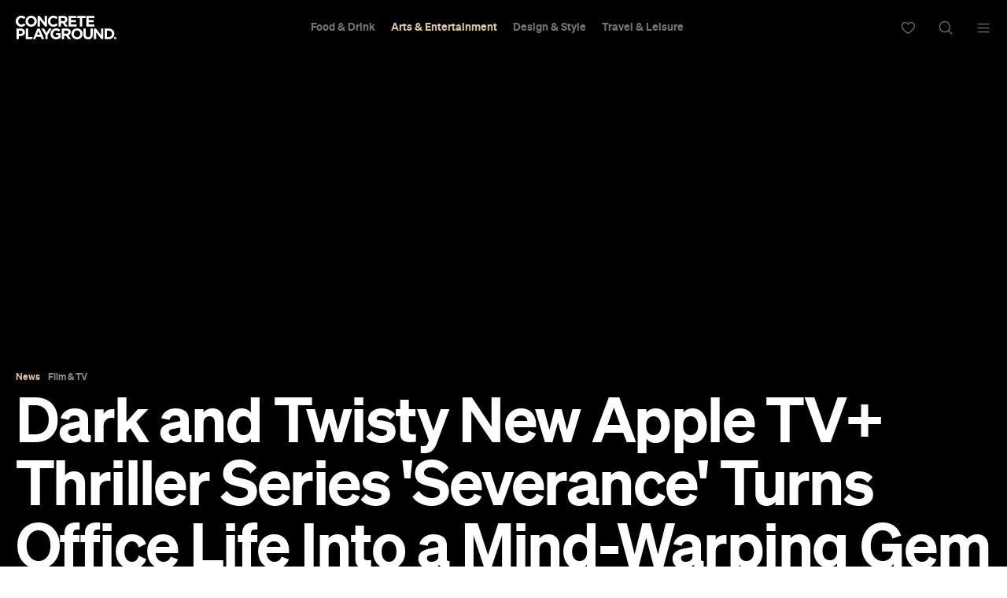

--- FILE ---
content_type: text/html; charset=UTF-8
request_url: https://concreteplayground.com/sydney/arts-entertainment/film-tv/severance-apple-tv-review
body_size: 23892
content:
<!DOCTYPE html>
<!--[if IE 7]><html class="ie ie7"><![endif]--><!--[if IE 8]><html class="ie ie8"><![endif]--><!--[if !(IE 7) | !(IE 8)  ]><!--><html lang="en-US">
<!--<![endif]-->
	<head>
        <meta http-equiv="Content-Type" content="text/html; charset=UTF-8">
		<meta http-equiv="X-UA-Compatible" content="IE=edge">
        <!-- Instant articles Sydney page claim meta -->
        <meta property="fb:pages" content="97795682847">
        <!-- Instant articles Auckland page claim meta -->
        <meta property="fb:pages" content="133315950071816">
        <!-- Instant articles Melbourne page claim meta -->
        <meta property="fb:pages" content="1421401194810611">
        <!-- Instant articles Brisbane page claim meta -->
        <meta property="fb:pages" content="768855606478261">
        <!-- Instant articles Wellington page claim meta -->
        <meta property="fb:pages" content="1442381596021209">
        <!-- Instant articles Perth page claim meta -->
        <meta property="fb:pages" content="262833777662148">

        <!-- Pinterest verify -->
        <meta name="“p:domain_verify”" content="“6c7c75fc132d57046f9a695d3a1c312f”/">

        <meta name="robots" content="max-image-preview:large">

                    <title>Dark and Twisty New Apple TV+ Thriller Series 'Severance' Turns Office Life Into a Mind-Warping Gem - Concrete Playground</title>
        
		<meta name="apple-mobile-web-app-capable" content="yes">
		<meta name="mobile-web-app-capable" content="yes">
		<meta name="format-detection" content="telephone=no">
		<meta name="msapplication-tap-highlight" content="no">
			<meta property="fb:app_id" content="187120944656477">
			<meta property="fb:admins" content="728120878">
			<meta property="fb:admins" content="505457710">

        <link rel="preconnect" href="https://cdn.concreteplayground.com" crossorigin>

        
        <meta name="google-site-verification" content="2nycz7QAnuQIEeK-q9AFhRyUEmicw8nOCRDgT2Gx8OQ">

        
<meta name="viewport" content="width=device-width, initial-scale=1, user-scalable=0, minimal-ui">
<link rel="manifest" href="https://concreteplayground.com/content/themes/concrete-v3/manifest.json">
<meta name="theme-color" content="#000000">

<!-- iOS -->
<link rel="apple-touch-icon" sizes="57x57" href="https://concreteplayground.com/content/themes/concrete-v3/assets/images/icons-v2/apple-touch-icon/apple-touch-icon-57x57.png">
<link rel="apple-touch-icon" sizes="114x114" href="https://concreteplayground.com/content/themes/concrete-v3/assets/images/icons-v2/apple-touch-icon/apple-touch-icon-114x114.png">
<link rel="apple-touch-icon" sizes="72x72" href="https://concreteplayground.com/content/themes/concrete-v3/assets/images/icons-v2/apple-touch-icon/apple-touch-icon-72x72.png">
<link rel="apple-touch-icon" sizes="144x144" href="https://concreteplayground.com/content/themes/concrete-v3/assets/images/icons-v2/apple-touch-icon/apple-touch-icon-144x144.png">
<link rel="apple-touch-icon" sizes="60x60" href="https://concreteplayground.com/content/themes/concrete-v3/assets/images/icons-v2/apple-touch-icon/apple-touch-icon-60x60.png">
<link rel="apple-touch-icon" sizes="120x120" href="https://concreteplayground.com/content/themes/concrete-v3/assets/images/icons-v2/apple-touch-icon/apple-touch-icon-120x120.png">
<link rel="apple-touch-icon" sizes="76x76" href="https://concreteplayground.com/content/themes/concrete-v3/assets/images/icons-v2/apple-touch-icon/apple-touch-icon-76x76.png">
<link rel="apple-touch-icon" sizes="152x152" href="https://concreteplayground.com/content/themes/concrete-v3/assets/images/icons-v2/apple-touch-icon/apple-touch-icon-152x152.png">
<link rel="apple-touch-icon" sizes="180x180" href="https://concreteplayground.com/content/themes/concrete-v3/assets/images/icons-v2/apple-touch-icon/apple-touch-icon-180x180.png">

<!-- Favicon -->
<link rel="icon" type="image/png" href="https://concreteplayground.com/content/themes/concrete-v3/assets/images/icons-v2/favicon/favicon-192x192.png" sizes="192x192">
<link rel="icon" type="image/png" href="https://concreteplayground.com/content/themes/concrete-v3/assets/images/icons-v2/favicon/favicon-160x160.png" sizes="160x160">
<link rel="icon" type="image/png" href="https://concreteplayground.com/content/themes/concrete-v3/assets/images/icons-v2/favicon/favicon-96x96.png" sizes="96x96">
<link rel="icon" type="image/png" href="https://concreteplayground.com/content/themes/concrete-v3/assets/images/icons-v2/favicon/favicon-16x16.png" sizes="16x16">
<link rel="icon" type="image/png" href="https://concreteplayground.com/content/themes/concrete-v3/assets/images/icons-v2/favicon/favicon-32x32.png" sizes="32x32">
<link rel="shortcut icon" href="https://concreteplayground.com/content/themes/concrete-v3/assets/images/icons-v2/favicon/favicon.ico">

<!-- MStile -->
<meta name="msapplication-TileImage" content="https://concreteplayground.com/content/themes/concrete-v3/assets/images/icons-v2/mstile/mstile-150x150.png">
<meta name="msapplication-config" content="https://concreteplayground.com/content/themes/concrete-v3/browserconfig.xml">
<meta name="msapplication-TileColor" content="#000000">

<!-- Safari -->
<link rel="mask-icon" href="https://concreteplayground.com/content/themes/concrete-v3/assets/images/icons-v2/safari/safari-pinned-tab.svg" color="#000000">

        <link rel="preload" fetchpriority="high" as="image" href="https://concreteplayground.com/content/themes/concrete-v3/assets/images/concreteplayground-big.png">

        <!-- Preload banner images -->
        <link rel="preload" as="image" href="https://cdn.concreteplayground.com/content/uploads/2022/02/Severance_01_Apple-TV_supplied.jpg" imagesrcset="https://cdn.concreteplayground.com/content/uploads/2022/02/Severance_01_Apple-TV_supplied-1920x1080.jpg 1920w, https://cdn.concreteplayground.com/content/uploads/2022/02/Severance_01_Apple-TV_supplied-1024x576.jpg 1024w, https://cdn.concreteplayground.com/content/uploads/2022/02/Severance_01_Apple-TV_supplied-320x180.jpg 320w" imagesizes="100vw">
        <link rel="alternate" type="application/rss+xml" href="https://concreteplayground.com/sydney/feed">

        <!-- HTML5 Shiv‎ -->
		<!--[if lt IE 9]>
		<script src="https://concreteplayground.com/content/themes/concrete-v3/assets/js/libs/html5-3.6.min.js"></script>
		<script type="text/javascript">
        document.getElementsByTagName('html')[0].className += ' ie-legacy ';
		window.oldIE = true;
		</script>
		<![endif]-->

		<!--[if lt IE 9]>
		<link rel="stylesheet" href="https://concreteplayground.com/content/themes/concrete-v3/assets/css/ie.css">
		<style type="text/css">
        .cover {
			-ms-behavior: url("https://concreteplayground.com/content/themes/concrete-v3/assets/css/backgroundsize.min.htc");
            behavior: url("https://concreteplayground.com/content/themes/concrete-v3/assets/css/backgroundsize.min.htc");
		}
        </style>
		<![endif]-->

            <script type="text/javascript">
        window.cp = {"site_url":"https:\/\/concreteplayground.com\/sydney\/","my_playground_url":false,"theme_url":"https:\/\/concreteplayground.com\/content\/themes\/concrete-v3","ajax_url":"https:\/\/concreteplayground.com\/wordpress\/wp-admin\/admin-ajax.php","region":"sydney","country_code":"au","fb_app_id":"187120944656477","enableLazyload":true,"is_directory":false}    </script>
    <meta name="robots" content="index, follow, max-image-preview:large, max-snippet:-1, max-video-preview:-1">

	<!-- This site is optimized with the Yoast SEO Premium plugin v26.2 (Yoast SEO v26.2) - https://yoast.com/wordpress/plugins/seo/ -->
	<meta name="description" content="Not so fond of the daily grind? Ace new Ben Stiller-directed, Adam Scott-starring must-see thriller series 'Severance' understands.">
	<link rel="canonical" href="https://concreteplayground.com/sydney/arts-entertainment/severance-apple-tv-review">
	<meta property="og:locale" content="en_US">
	<meta property="og:type" content="article">
	<meta property="og:title" content="Dark and Twisty New Apple TV+ Thriller Series 'Severance' Turns Office Life Into a Mind-Warping Gem">
	<meta property="og:description" content="Not so fond of the daily grind? Ace new Ben Stiller-directed, Adam Scott-starring must-see thriller series 'Severance' understands.">
	<meta property="og:url" content="https://concreteplayground.com/sydney/arts-entertainment/severance-apple-tv-review">
	<meta property="og:site_name" content="Concrete Playground">
	<meta property="article:published_time" content="2022-02-25T04:00:54+00:00">
	<meta property="article:modified_time" content="2022-02-27T01:46:11+00:00">
	<meta property="og:image" content="https://cdn.concreteplayground.com/content/uploads/2022/02/Severance_01_Apple-TV_supplied.jpg?webp=false">
	<meta property="og:image:width" content="1920">
	<meta property="og:image:height" content="1080">
	<meta property="og:image:type" content="image/jpeg">
	<meta name="author" content="Sarah Ward">
	<meta name="twitter:card" content="summary_large_image">
	<meta name="twitter:label1" content="Written by">
	<meta name="twitter:data1" content="Sarah Ward">
	<meta name="twitter:label2" content="Est. reading time">
	<meta name="twitter:data2" content="5 minutes">
	<!-- / Yoast SEO Premium plugin. -->


<link href="https://cdn.concreteplayground.com" rel="preconnect" crossorigin><link rel="preload" as="image" href="https://cdn.concreteplayground.com/content/uploads/2022/02/Severance_01_Apple-TV_supplied.jpg"><style id="wp-img-auto-sizes-contain-inline-css" type="text/css">
img:is([sizes=auto i],[sizes^="auto," i]){contain-intrinsic-size:3000px 1500px}
/*# sourceURL=wp-img-auto-sizes-contain-inline-css */
</style>
<style id="classic-theme-styles-inline-css" type="text/css">
/*! This file is auto-generated */
.wp-block-button__link{color:#fff;background-color:#32373c;border-radius:9999px;box-shadow:none;text-decoration:none;padding:calc(.667em + 2px) calc(1.333em + 2px);font-size:1.125em}.wp-block-file__button{background:#32373c;color:#fff;text-decoration:none}
/*# sourceURL=/wp-includes/css/classic-themes.min.css */
</style>
<link rel="stylesheet" id="cp-dist-css" href="https://concreteplayground.com/content/themes/concrete-v3/assets/build/2057/style.min.css" type="text/css" media="screen">
<style id="xcurrent-critical-lazy-embeds-inline-css" type="text/css">
lite-youtube,lite-vimeo{background-color:#000;display:block;contain:content;background-position:center center;background-size:cover;position:relative}lite-youtube::after{content:"";display:block;padding-bottom:calc(100% / (16 / 9))}lite-youtube iframe{width:100%;height:100%;position:absolute;top:0;left:0}lite-youtube>.lty-playbtn{display:none}lite-vimeo{aspect-ratio:16/9}.lazy-embed,.lazy-embed--loaded{min-height:var(--mobile-height, 100px)}@media only screen and (min-width: 600px){.lazy-embed,.lazy-embed--loaded{min-height:var(--desktop-height, 100px)}}.embed-twitter-com blockquote.twitter-tweet{visibility:hidden;opacity:0}.embed-tiktok-com{min-height:743px;margin:18px 0 0}@media only screen and (min-width: 600px){.embed-tiktok-com{min-height:728px}}.embed-tiktok-com .tiktok-embed{visibility:hidden;opacity:0;margin:0}.embed-instagram-com{min-height:var(--mobile-height, 509px)}@media only screen and (min-width: 600px){.embed-instagram-com{min-height:var(--desktop-height, 663px)}}.embed-instagram-com blockquote.instagram-media{visibility:hidden;opacity:0}

/*# sourceURL=xcurrent-critical-lazy-embeds-inline-css */
</style>
<link rel="https://api.w.org/" href="https://concreteplayground.com/sydney/wp-json/"><link rel="alternate" title="JSON" type="application/json" href="https://concreteplayground.com/sydney/wp-json/wp/v2/posts/844326"><link rel="EditURI" type="application/rsd+xml" title="RSD" href="https://concreteplayground.com/wordpress/xmlrpc.php?rsd">

<link rel="shortlink" href="https://concreteplayground.com/sydney/?p=844326">
    <script type="text/javascript">
        var ajaxurl = 'https://concreteplayground.com/wordpress/wp-admin/admin-ajax.php';
    </script>
    <link rel="amphtml" href="https://concreteplayground.com/sydney/arts-entertainment/film-tv/severance-apple-tv-review/amp">		<style type="text/css" id="wp-custom-css">
			.js-attach-widget .js-attach-widget { position: static; }		</style>
		        		<!-- Detect IE (new and legacy) browsers. -->
		<script type="text/javascript">
		if ((!!window.ActiveXObject && +(/msie\s(\d+)/i.exec(navigator.userAgent)[1])) || window.navigator.msPointerEnabled) {
			document.getElementsByTagName('html')[0].className += ' ie ';
		}
		</script>

        <script type="text/javascript">
          var fusetag = fusetag || { que: [] };
        </script>

        <script>
          var windowWidth = window.innerWidth;
          var screenType = '';
          if(windowWidth >= 1540) {
            screenType = 'WideDesktop';
          } else if(windowWidth >= 1280) {
            screenType = 'Desktop';
          } else if(windowWidth >= 868) {
            screenType = 'Tablet';
          } else {
            screenType = 'Mobile';
          }
        </script>

        <script type="text/javascript" class="ad-params">
        window.adParams = {};
        window.adParams.targeting = {};
        window.adParams.targeting['city'] = "sydney";
        window.adParams.targeting['user-type'] = "logged-out";
        window.adParams.targeting['screen_type'] = screenType;
        window.adParams.targeting["cat"] = "arts-entertainment";window.adParams.targeting["article_id"] = "844326";window.adParams.targeting["post-type"] ="news";adParams.targeting['temp'] = '26';
        </script>

        
<!-- Global Site Tag (gtag.js) - Google Analytics -->
<script async src="https://www.googletagmanager.com/gtag/js?id=UA-56623150-1"></script>
<script>
  window.dataLayer = window.dataLayer || [];
  function gtag(){dataLayer.push(arguments);}
  gtag('js', new Date());
  var dimensionsMetrics = {};
</script>

<!-- Set dimensions separately, for dynamicload to easily pick from the code -->
<script class="ga-dimensions">
    dimensionsMetrics.dimension5 = '2022-02-25';dimensionsMetrics.dimension14 = '844326';dimensionsMetrics.dimension1 = 'post';dimensionsMetrics.dimension15 = 'sydney';dimensionsMetrics.dimension6 = 'Logged-out User';dimensionsMetrics.dimension7 = 'Sarah Ward';</script>

<script class="data-layer-obj">
  window.dataLayerObj = {
    'event': 'page_view',
    'page_type': 'post',
    'headline': 'Dark and Twisty New Apple TV+ Thriller Series Severance Turns Office Life Into a Mind-Warping Gem',
    'article_id': '844326',
    'content_category': 'Arts &amp; Entertainment|Film &amp; TV', // or 'politics', 'celebrities', etc.
    'content_subcategory': '', // add additional subcategories if req.
    'article_type': '', // or 'paid', 'free'
    'author_id': '362', // recommended if available
    'author_name': "Sarah Ward",
    'publish_date': '2022-02-25',
    'publish_time': '15:00',
    'feature_type': '', // or 'press release', etc.
    'article_tags': '',
    'region': 'sydney',
    'is_user_logged_in': 'Logged-out User'
  }
</script>

<script class="data-layer-obj-vinyl">
  window.dataLayerVinyl = {
    'AuthorCD': "Sarah Ward",
    'CategoryCD': "Arts &amp; Entertainment|Film &amp; TV",
    'TagsCD': "",
    'PubdateCD': '2022-02-25',
  }
</script>

<script>
  window['gtag_enable_tcf_support'] = true;
  // gtag('set', dimensionsMetrics);
  // gtag('config', 'UA-56623150-1');
  gtag('set', dataLayerObj);
  gtag('config', 'G-86CM906EWK');
  gtag('config', 'AW-850195807');


  // Vinyl
  let vinylMeasurementID = 'G-L8V4HEDPRH';
  gtag('config', vinylMeasurementID, {
    'send_page_view': false,
    'groups': 'vinyl.group'
  });
  if (window.dataLayerVinyl && typeof window.dataLayerVinyl === 'object') {
    gtag('event', 'articleView', Object.assign({}, dataLayerVinyl, {
      send_to: 'vinyl.group'
    }));
  }
</script>


<script>
  var dataLayerGTM = window.dataLayerGTM = window.dataLayerGTM || [];
  dataLayerGTM.push({
    'event': 'user_details',
    'user_id': '', // leave empty if not logged/subscribed
    'gender': '',
    'yob': '',
    'country': '',
  });

  dataLayerGTM.push(dataLayerObj);

</script>

<!-- Google Tag Manager -->
<script>(function(w,d,s,l,i){w[l]=w[l]||[];w[l].push({'gtm.start':
      new Date().getTime(),event:'gtm.js'});var f=d.getElementsByTagName(s)[0],
    j=d.createElement(s),dl=l!='dataLayer'?'&l='+l:'';j.async=true;j.src=
    'https://www.googletagmanager.com/gtm.js?id='+i+dl;f.parentNode.insertBefore(j,f);
  })(window,document,'script','dataLayerGTM','GTM-WKPCG2');</script>
<!-- End Google Tag Manager -->


<!-- Begin Pinterest Tag -->
<script>
  !function(e){if(!window.pintrk){window.pintrk=function()
  {window.pintrk.queue.push(Array.prototype.slice.call(arguments))};var
    n=window.pintrk;n.queue=[],n.version="3.0";var
    t=document.createElement("script");t.async=!0,t.src=e;var
    r=document.getElementsByTagName("script")[0];r.parentNode.insertBefore(t,r)}}
  ("https://s.pinimg.com/ct/core.js");

  pintrk('load','2613525400576', { em: '<user_email_address>', });
  pintrk('page');
</script>

<!-- Pinterest Events -->
<script>
  /*pagevisit event*/
  function pinPV(){
    (/concreteplayground.com\//.test(location.host + location.pathname) == true) && pintrk('track', 'pagevisit',{
      np: 'generator',
    })}
  document.readyState == 'complete' ? pinPV() : window.addEventListener('load', pinPV);


</script>
<!-- End Pinterest Tag -->


        <!-- Facebook Pixel Code -->
        <script>
            window.addEventListener( 'load', function() {
                setTimeout( function() {
                    !function(f,b,e,v,n,t,s)
                    {if(f.fbq)return;n=f.fbq=function(){n.callMethod?
                        n.callMethod.apply(n,arguments):n.queue.push(arguments)};
                        if(!f._fbq)f._fbq=n;n.push=n;n.loaded=!0;n.version='2.0';
                        n.queue=[];t=b.createElement(e);t.async=!0;
                        t.src=v;s=b.getElementsByTagName(e)[0];
                        s.parentNode.insertBefore(t,s)}(window,document,'script',
                        'https://connect.facebook.net/en_US/fbevents.js');


                                                fbq('init', '632425723581464');
                              fbq('init', '243859349395737');
                              fbq('track', 'PageView');
                    
                    window.dispatchEvent(new Event('CP::fbevents:init'));
                }, 1800 );
            } );
        </script>
        <!-- End Facebook Pixel Code -->


    <!-- NUDGE SCRIPT for SPECIFIC POST -->
            <style>
            [data-module="pushmenu"] .menustrip > li.cb > a {
                color: #ddc596;
            }
        </style><script type="application/ld+json">{"@context":"http://schema.org","@type":"NewsArticle","mainEntityOfPage":{"@type":"WebPage","@id":"https://concreteplayground.com/sydney/arts-entertainment/severance-apple-tv-review"},"image":"https://cdn.concreteplayground.com/content/uploads/2022/02/Severance_01_Apple-TV_supplied.jpg","description":"Not so fond of the daily grind? This ace new Ben Stiller-directed, Adam Scott-starring must-see understands.","articleBody":"It's the ultimate in work-life balance, an antidote to non-stop after-hours emails and Slack messages, and a guaranteed way to ensure what happens at work stays at work. In Apple TV+'s mind-bending new thriller series Severance — which plays like Black Mirror meets the Charlie Kaufman-penned Being John Malkovich and Eternal Sunshine of the Spotless Mind, with Wes Anderson's aesthetic if he designed soulless office complexes, plus sprinklings of everything from George Orwell to also-excellent 2020 TV effort Devs — switching off when clocking off at Lumon Industries is easy. There's a brain implant for exactly that, and it's a condition of employment on \"severed\" floors. Accordingly, when quittin' time comes for Macrodata Refinement division employee Mark (Adam Scott, Big Little Lies), he physically steps into a tiny, shiny elevator to descend back into his after-hours life — but the version of him that works for Lumon won't recall anything beyond the company's walls. The instant that the one-person lift plummets at the end of the day, it goes back up for Mark's \"innie\", as his office-bound consciousness is dubbed. Voila, it's clocking-on time once more.  For Mark's \"outie\", as the rest of his brain is labelled, the reverse occurs. Each day, he enters an elevator, hops out immediately, then drives to the suburban estate he calls home and repeats the process the next morning. Mourning the death of his wife, he's consciously chosen to separate his work and home selves in the most drastic of ways, giving him an eight-hour-a-day reprieve from his grief. But while it may sound like a dream escape — from Mark's pain, and for any employee eager to reclaim mental real estate from their job — this dark, twisty and instantly gripping series is firmly dystopian. Severance's attention-grabbing premise springs from creator Dan Erickson, a TV first-timer, and understands how most folks feel about office life. The show is knowing in its lead casting, too, given that Scott is best recognised for two workplace comedies: the joyous hug that is Parks and Recreation, as well as the acerbic, astute and soon-to-return Party Down. But as savvily and evocatively directed by Ben Stiller in its first three season-one episodes (and again in its last three, with Kissing Candice filmmaker Aoife McArdle helming three in the middle), Scott's new series dwells in 'be careful what you wish for' territory. For the part of Mark's brain that blanks out work, Severance initially seems like heaven. For the half that only knows the office, it's hell. The series begins with Mark two years into his time at Lumon, and newly installed as a division head after Petey (Yul Vazquez, The Outsider), his workplace BFF, leaves suddenly. One of his first tasks: onboarding Helly (Britt Lower, Future Man), who awakes in innie form for the first time sprawled atop a conference table. The camera gazes down, the eerie tone resembles leaping out of a nightmare but being unable to pick if you're still dreaming, and she hears Mark asking questions. Helly has queries herself, including: \"am I livestock?\".  The severance process is jarring for newcomers, but they're expected to adjust swiftly. Innie Helly hasn't gotten that memo, however — and no, Party Down fans, neither her nor Mark are having fun yet. He grapples with his new role and the sudden loss of Petey, with his cold, unsevered boss Harmony Cobel (Patricia Arquette, The Act) and her omnipresent, also-unsevered assistant Mr Milchick (Tramell Tillman, Hunters) scrutinising every move, and his fellow severed MDR employees Irving (John Turturro, The Plot Against America) and Dylan (Zach Cherry, Shang-Chi and the Legend of the Ten Rings) handling Lumon life by being controlling and competitive, respectively. As for Helly's innie, she starts waging war on the new world order she definitely didn't sign up for, including writing briskly denied resignation requests to her outie. From The Truman Show and The Matrix to The Office and Office Space, Severance's list of influences is lengthy. It's Kafkaesque and Lynchian, too, and wandering its labyrinthine hallways  — corridors designed like a maze to keep Lumon departments apart — is like being trapped in a surreal workplace version of Twin Peaks' red room. Indeed, every production design and cinematography choice enhances the feeling of being trapped in an off-kilter and deeply unnerving corporate purgatory. It's there in the 70s- and 80s-style technology, the green-and-white colour scheme, and the camera placement that flits between claustrophobic and cooly expansive.  Lumon's innies don't have the choice, but Severance is also a series to willingly get lost in. Apple TV+ is dropping episodes week to week, following a two-instalment premiere, but the compulsion to lap up more of its unsettling mysteries springs quickly. Just like other standout shows of the past few months, such as Yellowjackets and Station Eleven, the desperation to piece together Severance's puzzles echoes strongly while watching — but this meticulously made head-trip is in no rush to unveil its answers. Given the wealth of wonders to be found within its frames — and the allure of its slow-drip secrets, including exactly what MDR is doing as its workers sort through screens of \"happy\" and \"scary\" numbers — it's hardly surprising that Severance isn't in a rush. It also boasts Christopher Walken (Percy vs Goliath) putting his distinctive on-screen presence to great use as another of Lumon's severed wager-earners, and is home to stellar performances across the board, including Scott's latest everyman turn, Turturro playing the office pedant with aplomb, a compellingly icy Arquette and the mesmerising Tillman.  And, crucially, equally calling out, questioning and satirising today's ideas about work is always on the show's agenda. With a wry sense of humour, Severance sees the nine-to-five grind as the hellscape it can be, probes the control we've relinquished for paycheques and pokes fun at everything that's become normalised about the modern workplace. The hold our jobs have over our lives, the cult-like worship that large companies demand from underlings, the awkward office exceptions and social conventions, and these always clocked-on times in general: none of them escape this perceptive and addictive series' attention. Not so fond of the corporate treadmill? As it immerses, engages and intrigues, Severance truly understands. Check out the trailer for Severance below: The first three episodes of Severance's first season are available to stream via Apple TV+, with new episodes dropping weekly.","headline":"Dark and Twisty New Apple TV+ Thriller Series 'Severance' Turns Office Life Into a Mind-Warping Gem","author":{"@type":"Person","url":"https://concreteplayground.com/sydney/author/sarah-ward/","name":"Sarah Ward","contactPoint":{"@type":"ContactPoint","contactType":"Journalist","url":"https://concreteplayground.com/wordpress/about-us/"}},"publisher":{"@type":"Organization","url":"https://concreteplayground.com","logo":{"@type":"ImageObject","url":"https://concreteplayground.com/content/themes/concrete-v3/assets/images/concreteplayground_black.png","width":"260","height":"60"},"name":"Concrete Playground"},"datePublished":"2022-02-25T15:00:54+11:00","dateModified":"2022-02-27T12:46:11+11:00"}</script>
        <link rel="preconnect" href="https://adservice.google.com/">
        <link rel="preconnect" href="https://googleads.g.doubleclick.net/">
        <link rel="preconnect" href="https://www.googletagservices.com/">
        <link rel="preconnect" href="https://tpc.googlesyndication.com/">
        <script defer data-delay="100" data-src="//pagead2.googlesyndication.com/pagead/js/adsbygoogle.js"></script>
        <script>
            (adsbygoogle = window.adsbygoogle || []).push({
                google_ad_client: "ca-pub-8351508320210963",
                enable_page_level_ads: true
            });
        </script>

        

        
    </head>

	<body class="cp-page-article   sydney page-844326  full-header" data-category="ae" data-inarticle="true" data-body-template="" data-color-header-bg="" data-color-header-text="" style="">
            <style>
    html {
        margin-top: 0 !important;
    }
    .cpadminbar {
        display: none;
    }
    </style>
        <!-- Google Tag Manager (noscript) -->
    <noscript><iframe src="https://www.googletagmanager.com/ns.html?id=GTM-WKPCG2" height="0" width="0" style="display:none;visibility:hidden"></iframe></noscript>
    <!-- End Google Tag Manager (noscript) -->
        <div id="fb-root"></div>
        <script>
        (function(d, s, id) {
            var js, fjs = d.getElementsByTagName(s)[0];
            if (d.getElementById(id)) return;
            js = d.createElement(s); js.id = id;
            js.src = "//connect.facebook.net/en_GB/sdk.js#xfbml=1&amp;version=v2.5";
            js.async = true;

            window.addEventListener( 'load', function() {
                setTimeout( function() {
                    fjs.parentNode.insertBefore(js, fjs);
                }, 5000 );
            } );
        }(document, 'script', 'facebook-jssdk'));

        window.fbAsyncInit = function() {
            FB.init({
                appId      : 187120944656477,
                xfbml      : true,
                version    : 'v2.5'
            });
            window.addEventListener( 'load', function() {
                setTimeout( function() {
                    window.dispatchEvent(new Event('CP::facebook:init'));
                }, 6000 );
            } );
        };
        </script>
        <script>
            (function () {
                var showCtaStr = localStorage.getItem('playlists.showCTA');
                var showCta = JSON.parse(showCtaStr);
                if(showCta && !showCta.value) {
                    var body = document.querySelector('body');
                    body.classList.add('hide-playlist-cta');
                }
            })();
        </script>

        
		<div class="wrapper with-horizontal-menu">
            <div class="main-container">
            <div class="mobile-nearby-places-ad-top-header"></div>

			<div id="masterhead-container">
    <header id="masterhead" data-username="" class="container">
        <div class="logo">
            <a href="https://concreteplayground.com/sydney/">
                                <svg version="1.1" width="127.77" height="30" viewbox="0 0 644.12 151.22667" xmlns="http://www.w3.org/2000/svg" xmlns:svg="http://www.w3.org/2000/svg">
  <g id="g8" inkscape:groupmode="layer" inkscape:label="ink_ext_XXXXXX" transform="matrix(1.3333333,0,0,-1.3333333,0,151.22667)">
    <g id="g10" transform="scale(0.1)">
      <path d="m 0,868.457 v 1.465 c 0,145.268 109.492,264.248 266.445,264.248 96.36,0 154.024,-32.12 201.477,-78.84 l -71.543,-82.486 c -39.414,35.766 -79.57,57.676 -130.664,57.676 -86.145,0 -148.188,-71.543 -148.188,-159.141 v -1.457 c 0,-87.598 60.586,-160.598 148.188,-160.598 58.394,0 94.168,23.364 134.312,59.856 l 71.536,-72.266 C 419.004,640.703 360.605,605.664 262.063,605.664 111.688,605.664 0,721.73 0,868.457" style="fill:currentColor;fill-opacity:1;fill-rule:nonzero;stroke:none" id="path12"></path>
      <path d="m 894.617,868.457 v 1.465 c 0,87.598 -64.234,160.598 -154.754,160.598 -90.515,0 -153.3,-71.543 -153.3,-159.141 v -1.457 c 0,-87.598 64.238,-160.598 154.753,-160.598 90.52,0 153.301,71.535 153.301,159.133 z m -425.586,0 v 1.465 c 0,145.268 114.614,264.248 272.285,264.248 157.676,0 270.824,-117.53 270.824,-262.791 v -1.457 c 0,-145.274 -114.601,-264.258 -272.277,-264.258 -157.675,0 -270.832,117.527 -270.832,262.793" style="fill:currentColor;fill-opacity:1;fill-rule:nonzero;stroke:none" id="path14"></path>
      <path d="m 1046.98,1125.41 h 103.66 l 239.43,-314.617 v 314.617 h 110.96 V 614.426 H 1405.4 L 1157.93,939.27 V 614.426 h -110.95 v 510.984" style="fill:currentColor;fill-opacity:1;fill-rule:nonzero;stroke:none" id="path16"></path>
      <path d="m 1542.79,868.457 v 1.465 c 0,145.268 109.5,264.248 266.45,264.248 96.36,0 154.02,-32.12 201.47,-78.84 l -71.53,-82.486 c -39.42,35.766 -79.57,57.676 -130.67,57.676 -86.14,0 -148.19,-71.543 -148.19,-159.141 v -1.457 c 0,-87.598 60.59,-160.598 148.19,-160.598 58.39,0 94.17,23.364 134.31,59.856 l 71.55,-72.266 c -52.56,-56.211 -110.96,-91.25 -209.51,-91.25 -150.38,0 -262.07,116.066 -262.07,262.793" style="fill:currentColor;fill-opacity:1;fill-rule:nonzero;stroke:none" id="path18"></path>
      <path d="m 2279.86,877.219 c 54.74,0 86.13,29.199 86.13,72.261 v 1.465 c 0,48.176 -33.57,73.005 -88.33,73.005 H 2165.98 V 877.219 Z m -226.3,248.191 h 233.59 c 64.97,0 115.35,-18.25 148.95,-51.82 28.48,-28.47 43.81,-68.63 43.81,-116.805 v -1.465 c 0,-82.476 -44.54,-134.312 -109.53,-158.394 l 124.86,-182.5 H 2363.8 l -109.5,163.515 h -1.45 -86.87 V 614.426 h -112.42 v 510.984" style="fill:currentColor;fill-opacity:1;fill-rule:nonzero;stroke:none" id="path20"></path>
      <path d="M 2538.67,1125.41 H 2924.1 L 2881.82,1025.4 H 2650.36 V 921.75 h 240.89 V 821.738 H 2650.36 V 714.434 h 277.39 V 614.426 h -389.08 v 510.984" style="fill:currentColor;fill-opacity:1;fill-rule:nonzero;stroke:none" id="path22"></path>
      <path d="m 3078.54,1021.76 h -155.47 l 43.88,103.65 h 379.5 V 1021.76 H 3190.97 V 614.426 h -112.43 v 407.334" style="fill:currentColor;fill-opacity:1;fill-rule:nonzero;stroke:none" id="path24"></path>
      <path d="m 3384.44,1125.41 h 385.43 V 1025.4 H 3496.13 V 921.75 h 240.89 V 821.738 H 3496.13 V 714.434 h 277.4 V 614.426 h -389.09 v 510.984" style="fill:currentColor;fill-opacity:1;fill-rule:nonzero;stroke:none" id="path26"></path>
      <path d="m 238.289,262.051 c 56.215,0 89.055,33.586 89.055,77.383 v 1.457 c 0,50.371 -35.039,77.382 -91.239,77.382 H 149.23 V 262.051 Z M 36.8164,519.734 H 245.586 c 121.914,0 195.637,-72.261 195.637,-176.648 v -1.465 c 0,-118.254 -91.977,-179.57 -206.582,-179.57 H 149.23 V 8.75 H 36.8164 v 510.984" style="fill:currentColor;fill-opacity:1;fill-rule:nonzero;stroke:none" id="path28"></path>
      <path d="M 478.895,519.734 H 591.316 V 110.949 H 823.379 L 780.266,8.75 H 478.895 v 510.984" style="fill:currentColor;fill-opacity:1;fill-rule:nonzero;stroke:none" id="path30"></path>
      <path d="m 1160.21,222.637 -67.89,165.703 -67.89,-165.703 z m -118.26,300.754 h 103.66 L 1364.6,8.75 h -117.52 l -46.72,114.609 H 984.285 L 937.566,8.75 H 822.961 l 218.989,514.641" style="fill:currentColor;fill-opacity:1;fill-rule:nonzero;stroke:none" id="path32"></path>
      <path d="m 1420.09,210.227 -196.37,309.507 h 131.4 l 121.9,-205.125 124.1,205.125 h 127.75 L 1532.5,212.414 V 8.75 h -112.41 v 201.477" style="fill:currentColor;fill-opacity:1;fill-rule:nonzero;stroke:none" id="path34"></path>
      <path d="m 1667.53,262.781 v 1.469 c 0,145.262 113.14,264.246 267.9,264.246 91.98,0 147.46,-24.812 200.74,-70.078 l -70.8,-85.41 c -39.42,32.851 -74.46,51.836 -133.59,51.836 -81.76,0 -146.72,-72.278 -146.72,-159.141 v -1.453 c 0,-93.437 64.24,-162.059 154.75,-162.059 40.88,0 77.38,10.219 105.84,30.661 v 73 h -113.14 v 97.078 h 221.91 V 81.0195 C 2101.87,36.4883 2029.6,0 1936.16,0 1777.02,0 1667.53,111.68 1667.53,262.781" style="fill:currentColor;fill-opacity:1;fill-rule:nonzero;stroke:none" id="path36"></path>
      <path d="m 2437.91,271.543 c 54.75,0 86.13,29.199 86.13,72.266 v 1.464 c 0,48.172 -33.57,73 -88.33,73 h -111.72 v -146.73 z m -226.34,248.191 h 233.64 c 64.97,0 115.34,-18.25 148.91,-51.824 28.48,-28.469 43.8,-68.621 43.8,-116.797 v -1.465 c 0,-82.48 -44.52,-134.316 -109.5,-158.398 L 2653.24,8.75 h -131.38 l -109.54,163.516 h -1.47 -86.86 V 8.75 h -112.42 v 510.984" style="fill:currentColor;fill-opacity:1;fill-rule:nonzero;stroke:none" id="path38"></path>
      <path d="m 3094.82,262.781 v 1.469 c 0,87.598 -64.23,160.594 -154.75,160.594 -90.52,0 -153.29,-71.543 -153.29,-159.141 v -1.453 c 0,-87.602 64.24,-160.602 154.74,-160.602 90.53,0 153.3,71.54 153.3,159.133 z m -425.58,0 v 1.469 c 0,145.262 114.61,264.246 272.28,264.246 157.68,0 270.82,-117.527 270.82,-262.793 V 264.25 C 3212.34,118.969 3097.74,0 2940.07,0 2782.39,0 2669.24,117.52 2669.24,262.781" style="fill:currentColor;fill-opacity:1;fill-rule:nonzero;stroke:none" id="path40"></path>
      <path d="m 3248.91,227.742 v 291.992 h 112.42 v -289.07 c 0,-83.215 41.6,-126.285 110.21,-126.285 68.63,0 110.23,41.605 110.23,122.633 v 292.722 h 112.42 V 231.398 c 0,-154.7574 -86.87,-230.67925 -224.1,-230.67925 -137.24,0 -221.18,76.65235 -221.18,227.02325" style="fill:currentColor;fill-opacity:1;fill-rule:nonzero;stroke:none" id="path42"></path>
      <path d="m 3748.43,519.734 h 103.65 l 239.43,-314.617 v 314.617 h 110.96 V 8.75 h -95.62 L 3859.38,333.594 V 8.75 h -110.95 v 510.984" style="fill:currentColor;fill-opacity:1;fill-rule:nonzero;stroke:none" id="path44"></path>
      <path d="m 4461.61,110.211 c 91.97,0 154.02,62.055 154.02,152.57 v 1.469 c 0,90.516 -62.05,154.023 -154.02,154.023 h -86.87 V 110.211 Z m -199.29,409.523 h 199.29 c 160.6,0 271.55,-110.222 271.55,-254.031 v -1.453 c 0,-143.809 -110.95,-255.5 -271.55,-255.5 h -199.29 v 510.984" style="fill:currentColor;fill-opacity:1;fill-rule:nonzero;stroke:none" id="path46"></path>
      <path d="m 4774.93,75.1484 h -11.17 V 60.4688 h 11.39 c 5.48,0 8.62,2.9218 8.62,7.2304 v 0.1289 c 0,4.8321 -3.37,7.3203 -8.84,7.3203" style="fill:currentColor;fill-opacity:1;fill-rule:nonzero;stroke:none" id="path48"></path>
      <path d="m 4783.54,34.1602 -10.95,16.3711 h -8.83 V 34.1602 h -11.25 v 51.1406 h 23.37 c 6.49,0 11.54,-1.8203 14.9,-5.1797 2.84,-2.8516 4.39,-6.8828 4.39,-11.6992 v -0.1406 c 0,-8.2618 -4.46,-13.4415 -10.96,-15.8594 L 4796.7,34.1602 Z M 4772.1,118.73 c -33.09,0 -59.16,-26.8902 -59.16,-58.9995 v -0.3321 c 0,-32.0976 25.75,-58.667931 58.85,-58.667931 33.07,0 59.16,26.898431 59.16,59.000031 v 0.3281 c 0,32.1133 -25.76,58.6714 -58.85,58.6714" style="fill:currentColor;fill-opacity:1;fill-rule:nonzero;stroke:none" id="path50"></path>
    </g>
  </g>
</svg>            </a>
        </div>

                        <ul class="nav-links">
                            <li class="nav-item masterhead-dropdown food-drink" data-dropdown-menu="food-drink"><a href="https://concreteplayground.com/sydney/category/food-drink" data-tracking-cat="Header Nav" data-tracking-action="Click">Food &amp; Drink</a></li>
                            <li class="nav-item masterhead-dropdown arts-entertainment" data-dropdown-menu="arts-entertainment"><a href="https://concreteplayground.com/sydney/category/arts-entertainment" data-tracking-cat="Header Nav" data-tracking-action="Click">Arts &amp; Entertainment</a></li>
                            <li class="nav-item masterhead-dropdown design-style" data-dropdown-menu="design-style"><a href="https://concreteplayground.com/sydney/category/design-style" data-tracking-cat="Header Nav" data-tracking-action="Click">Design &amp; Style</a></li>
                            <li class="nav-item masterhead-dropdown travel-leisure" data-dropdown-menu="travel-leisure"><a href="https://concreteplayground.com/sydney/category/travel-leisure" data-tracking-cat="Header Nav" data-tracking-action="Click">Travel &amp; Leisure</a></li>
            

                    </ul>

        <div class="header-icons">
            <a href="https://concreteplayground.com/sydney/my-playground/"><i class="ph ph-heart"></i></a>
            <a href="#" class="search-icon"><i class="ph ph-magnifying-glass"></i></a>
            <a href="#" class="menu-toggle"><i class="ph ph-list"></i></a>
        </div>

            </header>
    <div class="masterhead-dropdown__overlay"></div>
<div class="masterhead-dropdown-hover-region"></div>
<div class="masterhead-dropdown-menus">
  <div class="masterhead-dropdown-menus__top-offset">
          <div class="masterhead-dropdown-menu masterhead-dropdown-menu--food-drink">
        <div class="masterhead-dropdown-menu__vertical-motion">
          <div class="masterhead-dropdown-menu__shell container">
            <div class="masterhead-dropdown-menu__left-wrapper">
              <div class="masterhead-dropdown-menu__columns">
                <div class="masterhead-dropdown-menu__col">
                  <h3 class="has-link"><a href="https://concreteplayground.com/sydney/category/food-drink">Food &amp; Drink<span aria-hidden="true" data-arrow="true"><i class="ph ph-arrow-right"></i></span></a></h3>
                                      <a href="https://concreteplayground.com/sydney/category/food-drink/drink">Drink<span aria-hidden="true" data-arrow="true"><i class="ph ph-arrow-right"></i></span></a>
                                      <a href="https://concreteplayground.com/sydney/category/food-drink/food-2">Food<span aria-hidden="true" data-arrow="true"><i class="ph ph-arrow-right"></i></span></a>
                                      <a href="https://concreteplayground.com/sydney/category/food-drink/nightlife">Nightlife<span aria-hidden="true" data-arrow="true"><i class="ph ph-arrow-right"></i></span></a>
                                  </div>

                <div class="masterhead-dropdown-menu__col">
                  <h3>Directory</h3>
                                        <a href="https://concreteplayground.com/sydney/latest/?categories=food-drink">News<span aria-hidden="true" data-arrow="true"><i class="ph ph-arrow-right"></i></span></a>
                                        <a href="https://concreteplayground.com/sydney/guides/?categories=food-drink">Guides<span aria-hidden="true" data-arrow="true"><i class="ph ph-arrow-right"></i></span></a>
                                        <a href="https://concreteplayground.com/sydney/events/?categories=food-drink">Events<span aria-hidden="true" data-arrow="true"><i class="ph ph-arrow-right"></i></span></a>
                                        <a href="https://concreteplayground.com/sydney/restaurants/?categories=food-drink">Restaurants<span aria-hidden="true" data-arrow="true"><i class="ph ph-arrow-right"></i></span></a>
                                        <a href="https://concreteplayground.com/sydney/bars/?categories=food-drink">Bars<span aria-hidden="true" data-arrow="true"><i class="ph ph-arrow-right"></i></span></a>
                                        <a href="https://concreteplayground.com/sydney/cafes/?categories=food-drink">Cafes<span aria-hidden="true" data-arrow="true"><i class="ph ph-arrow-right"></i></span></a>
                                        <a href="https://concreteplayground.com/sydney/pubs/?categories=food-drink">Pubs<span aria-hidden="true" data-arrow="true"><i class="ph ph-arrow-right"></i></span></a>
                                        <a href="https://concreteplayground.com/sydney/things-to-do/?categories=food-drink">Things to Do<span aria-hidden="true" data-arrow="true"><i class="ph ph-arrow-right"></i></span></a>
                                        <a href="https://concreteplayground.com/sydney/shops/?categories=food-drink">Shops<span aria-hidden="true" data-arrow="true"><i class="ph ph-arrow-right"></i></span></a>
                                        <a href="https://trips.concreteplayground.com">Trips<span aria-hidden="true" data-arrow="true"><i class="ph ph-arrow-right"></i></span></a>
                                  </div>

                <div class="masterhead-dropdown-menu__col">
<!--                  <h3>Features</h3>-->
<!--                  <a href="#">The Agenda<span aria-hidden="true" data-arrow="true"><i class="ph ph-arrow-right"></i></span></a>-->
<!--                  <a href="#">The Hit List<span aria-hidden="true" data-arrow="true"><i class="ph ph-arrow-right"></i></span></a>-->
<!--                  <a href="#">Interviews<span aria-hidden="true" data-arrow="true"><i class="ph ph-arrow-right"></i></span></a>-->

                    <h3>Discover</h3>
                    <a href="https://concreteplayground.com/sydney/featured/">Featured<span aria-hidden="true" data-arrow="true"><i class="ph ph-arrow-right"></i></span></a>
                    <a href="https://concreteplayground.com/sydney/nearest/">Nearby<span aria-hidden="true" data-arrow="true"><i class="ph ph-arrow-right"></i></span></a>
                    <a href="https://concreteplayground.com/sydney/popular/">Popular<span aria-hidden="true" data-arrow="true"><i class="ph ph-arrow-right"></i></span></a>
                    <a href="/sydney/latest">Latest<span aria-hidden="true" data-arrow="true"><i class="ph ph-arrow-right"></i></span></a>
                </div>
              </div>
            </div>
            <div class="masterhead-dropdown-menu__right-wrapper">
              <div class="masterhead-dropdown-menu__col masterhead-dropdown-menu__col-right">
                <h3>Search Concrete Playground</h3>
                <div class="masterhead-dropdown-menu__col-right-items">
                  <a class="masterhead-dropdown-menu__col-right-item" href="https://concreteplayground.com/sydney/listings" target="_blank">
                    <div class="masterhead-dropdown-menu__col-right-item__logo">
                      <i class="ph ph-storefront"></i>
                    </div>
                    <div class="masterhead-dropdown-menu__col-right-item__banner">
                      <div class="masterhead-dropdown-menu__col-right-item__banner-title">
                        Directory<span aria-hidden="true" data-arrow="true"><i class="ph ph-arrow-right"></i></span>
                      </div>
                      <div class="masterhead-dropdown-menu__col-right-item__banner-subtitle">
                        Discover Sydney's best restaurants, cafes, bars, pubs and shops. 
                      </div>
                    </div>
                  </a>

                  <a class="masterhead-dropdown-menu__col-right-item" href="https://concreteplayground.com/sydney/events" target="_blank">
                    <div class="masterhead-dropdown-menu__col-right-item__logo">
                      <i class="ph ph-calendar-blank"></i>
                    </div>
                    <div class="masterhead-dropdown-menu__col-right-item__banner">
                      <div class="masterhead-dropdown-menu__col-right-item__banner-title">
                        Calendar<span aria-hidden="true" data-arrow="true"><i class="ph ph-arrow-right"></i></span>
                      </div>
                      <div class="masterhead-dropdown-menu__col-right-item__banner-subtitle">
                        Experience the best and brightest events in town. 
                      </div>
                    </div>
                  </a>

<!--                  <a class="masterhead-dropdown-menu__col-right-item" href="#" target="_blank">-->
<!--                    <div class="masterhead-dropdown-menu__col-right-item__logo">-->
<!--                      <i class="ph ph-map-trifold"></i>-->
<!--                    </div>-->
<!--                    <div class="masterhead-dropdown-menu__col-right-item__banner">-->
<!--                      <div class="masterhead-dropdown-menu__col-right-item__banner-title">-->
<!--                        Map<span aria-hidden="true" data-arrow="true"><i class="ph ph-arrow-right"></i></span>-->
<!--                      </div>-->
<!--                      <div class="masterhead-dropdown-menu__col-right-item__banner-subtitle">-->
<!--                        Uncover all the city has to offer using a convenient map.-->
<!--                      </div>-->
<!--                    </div>-->
<!--                  </a>-->

<!--                  <a class="masterhead-dropdown-menu__col-right-item" href="#" target="_blank">-->
<!--                    <div class="masterhead-dropdown-menu__col-right-item__logo">-->
<!--                      <i class="ph ph-signpost"></i>-->
<!--                    </div>-->
<!--                    <div class="masterhead-dropdown-menu__col-right-item__banner">-->
<!--                      <div class="masterhead-dropdown-menu__col-right-item__banner-title">-->
<!--                        Playmaker<span aria-hidden="true" data-arrow="true"><i class="ph ph-arrow-right"></i></span>-->
<!--                      </div>-->
<!--                      <div class="masterhead-dropdown-menu__col-right-item__banner-subtitle">-->
<!--                        Get personalised recommendations tailored to your interests.-->
<!--                      </div>-->
<!--                    </div>-->
<!--                  </a>-->
                </div>

              </div>
            </div>
          </div>
        </div>
      </div>
          <div class="masterhead-dropdown-menu masterhead-dropdown-menu--arts-entertainment">
        <div class="masterhead-dropdown-menu__vertical-motion">
          <div class="masterhead-dropdown-menu__shell container">
            <div class="masterhead-dropdown-menu__left-wrapper">
              <div class="masterhead-dropdown-menu__columns">
                <div class="masterhead-dropdown-menu__col">
                  <h3 class="has-link"><a href="https://concreteplayground.com/sydney/category/arts-entertainment">Arts &amp; Entertainment<span aria-hidden="true" data-arrow="true"><i class="ph ph-arrow-right"></i></span></a></h3>
                                      <a href="https://concreteplayground.com/sydney/category/arts-entertainment/art">Art<span aria-hidden="true" data-arrow="true"><i class="ph ph-arrow-right"></i></span></a>
                                      <a href="https://concreteplayground.com/sydney/category/arts-entertainment/culture">Culture<span aria-hidden="true" data-arrow="true"><i class="ph ph-arrow-right"></i></span></a>
                                      <a href="https://concreteplayground.com/sydney/category/arts-entertainment/film-tv">Film &amp; TV<span aria-hidden="true" data-arrow="true"><i class="ph ph-arrow-right"></i></span></a>
                                      <a href="https://concreteplayground.com/sydney/category/arts-entertainment/music">Music<span aria-hidden="true" data-arrow="true"><i class="ph ph-arrow-right"></i></span></a>
                                      <a href="https://concreteplayground.com/sydney/category/arts-entertainment/stage-arts-entertainment-2">Stage<span aria-hidden="true" data-arrow="true"><i class="ph ph-arrow-right"></i></span></a>
                                  </div>

                <div class="masterhead-dropdown-menu__col">
                  <h3>Directory</h3>
                                        <a href="https://concreteplayground.com/sydney/latest/?categories=arts-entertainment">News<span aria-hidden="true" data-arrow="true"><i class="ph ph-arrow-right"></i></span></a>
                                        <a href="https://concreteplayground.com/sydney/guides/?categories=arts-entertainment">Guides<span aria-hidden="true" data-arrow="true"><i class="ph ph-arrow-right"></i></span></a>
                                        <a href="https://concreteplayground.com/sydney/events/?categories=arts-entertainment">Events<span aria-hidden="true" data-arrow="true"><i class="ph ph-arrow-right"></i></span></a>
                                        <a href="https://concreteplayground.com/sydney/bars/?categories=arts-entertainment">Bars<span aria-hidden="true" data-arrow="true"><i class="ph ph-arrow-right"></i></span></a>
                                        <a href="https://concreteplayground.com/sydney/things-to-do/?categories=arts-entertainment">Things to Do<span aria-hidden="true" data-arrow="true"><i class="ph ph-arrow-right"></i></span></a>
                                        <a href="https://concreteplayground.com/sydney/shops/?categories=arts-entertainment">Shops<span aria-hidden="true" data-arrow="true"><i class="ph ph-arrow-right"></i></span></a>
                                        <a href="https://trips.concreteplayground.com">Trips<span aria-hidden="true" data-arrow="true"><i class="ph ph-arrow-right"></i></span></a>
                                  </div>

                <div class="masterhead-dropdown-menu__col">
<!--                  <h3>Features</h3>-->
<!--                  <a href="#">The Agenda<span aria-hidden="true" data-arrow="true"><i class="ph ph-arrow-right"></i></span></a>-->
<!--                  <a href="#">The Hit List<span aria-hidden="true" data-arrow="true"><i class="ph ph-arrow-right"></i></span></a>-->
<!--                  <a href="#">Interviews<span aria-hidden="true" data-arrow="true"><i class="ph ph-arrow-right"></i></span></a>-->

                    <h3>Discover</h3>
                    <a href="https://concreteplayground.com/sydney/featured/">Featured<span aria-hidden="true" data-arrow="true"><i class="ph ph-arrow-right"></i></span></a>
                    <a href="https://concreteplayground.com/sydney/nearest/">Nearby<span aria-hidden="true" data-arrow="true"><i class="ph ph-arrow-right"></i></span></a>
                    <a href="https://concreteplayground.com/sydney/popular/">Popular<span aria-hidden="true" data-arrow="true"><i class="ph ph-arrow-right"></i></span></a>
                    <a href="/sydney/latest">Latest<span aria-hidden="true" data-arrow="true"><i class="ph ph-arrow-right"></i></span></a>
                </div>
              </div>
            </div>
            <div class="masterhead-dropdown-menu__right-wrapper">
              <div class="masterhead-dropdown-menu__col masterhead-dropdown-menu__col-right">
                <h3>Search Concrete Playground</h3>
                <div class="masterhead-dropdown-menu__col-right-items">
                  <a class="masterhead-dropdown-menu__col-right-item" href="https://concreteplayground.com/sydney/listings" target="_blank">
                    <div class="masterhead-dropdown-menu__col-right-item__logo">
                      <i class="ph ph-storefront"></i>
                    </div>
                    <div class="masterhead-dropdown-menu__col-right-item__banner">
                      <div class="masterhead-dropdown-menu__col-right-item__banner-title">
                        Directory<span aria-hidden="true" data-arrow="true"><i class="ph ph-arrow-right"></i></span>
                      </div>
                      <div class="masterhead-dropdown-menu__col-right-item__banner-subtitle">
                        Discover Sydney's best restaurants, cafes, bars, pubs and shops. 
                      </div>
                    </div>
                  </a>

                  <a class="masterhead-dropdown-menu__col-right-item" href="https://concreteplayground.com/sydney/events" target="_blank">
                    <div class="masterhead-dropdown-menu__col-right-item__logo">
                      <i class="ph ph-calendar-blank"></i>
                    </div>
                    <div class="masterhead-dropdown-menu__col-right-item__banner">
                      <div class="masterhead-dropdown-menu__col-right-item__banner-title">
                        Calendar<span aria-hidden="true" data-arrow="true"><i class="ph ph-arrow-right"></i></span>
                      </div>
                      <div class="masterhead-dropdown-menu__col-right-item__banner-subtitle">
                        Experience the best and brightest events in town. 
                      </div>
                    </div>
                  </a>

<!--                  <a class="masterhead-dropdown-menu__col-right-item" href="#" target="_blank">-->
<!--                    <div class="masterhead-dropdown-menu__col-right-item__logo">-->
<!--                      <i class="ph ph-map-trifold"></i>-->
<!--                    </div>-->
<!--                    <div class="masterhead-dropdown-menu__col-right-item__banner">-->
<!--                      <div class="masterhead-dropdown-menu__col-right-item__banner-title">-->
<!--                        Map<span aria-hidden="true" data-arrow="true"><i class="ph ph-arrow-right"></i></span>-->
<!--                      </div>-->
<!--                      <div class="masterhead-dropdown-menu__col-right-item__banner-subtitle">-->
<!--                        Uncover all the city has to offer using a convenient map.-->
<!--                      </div>-->
<!--                    </div>-->
<!--                  </a>-->

<!--                  <a class="masterhead-dropdown-menu__col-right-item" href="#" target="_blank">-->
<!--                    <div class="masterhead-dropdown-menu__col-right-item__logo">-->
<!--                      <i class="ph ph-signpost"></i>-->
<!--                    </div>-->
<!--                    <div class="masterhead-dropdown-menu__col-right-item__banner">-->
<!--                      <div class="masterhead-dropdown-menu__col-right-item__banner-title">-->
<!--                        Playmaker<span aria-hidden="true" data-arrow="true"><i class="ph ph-arrow-right"></i></span>-->
<!--                      </div>-->
<!--                      <div class="masterhead-dropdown-menu__col-right-item__banner-subtitle">-->
<!--                        Get personalised recommendations tailored to your interests.-->
<!--                      </div>-->
<!--                    </div>-->
<!--                  </a>-->
                </div>

              </div>
            </div>
          </div>
        </div>
      </div>
          <div class="masterhead-dropdown-menu masterhead-dropdown-menu--design-style">
        <div class="masterhead-dropdown-menu__vertical-motion">
          <div class="masterhead-dropdown-menu__shell container">
            <div class="masterhead-dropdown-menu__left-wrapper">
              <div class="masterhead-dropdown-menu__columns">
                <div class="masterhead-dropdown-menu__col">
                  <h3 class="has-link"><a href="https://concreteplayground.com/sydney/category/design-style">Design &amp; Style<span aria-hidden="true" data-arrow="true"><i class="ph ph-arrow-right"></i></span></a></h3>
                                      <a href="https://concreteplayground.com/sydney/category/design-style/design">Design<span aria-hidden="true" data-arrow="true"><i class="ph ph-arrow-right"></i></span></a>
                                      <a href="https://concreteplayground.com/sydney/category/design-style/fashion">Fashion<span aria-hidden="true" data-arrow="true"><i class="ph ph-arrow-right"></i></span></a>
                                      <a href="https://concreteplayground.com/sydney/category/design-style/sustainability">Sustainability<span aria-hidden="true" data-arrow="true"><i class="ph ph-arrow-right"></i></span></a>
                                      <a href="https://concreteplayground.com/sydney/category/design-style/technology">Technology<span aria-hidden="true" data-arrow="true"><i class="ph ph-arrow-right"></i></span></a>
                                  </div>

                <div class="masterhead-dropdown-menu__col">
                  <h3>Directory</h3>
                                        <a href="https://concreteplayground.com/sydney/latest/?categories=design-style">News<span aria-hidden="true" data-arrow="true"><i class="ph ph-arrow-right"></i></span></a>
                                        <a href="https://concreteplayground.com/sydney/guides/?categories=design-style">Guides<span aria-hidden="true" data-arrow="true"><i class="ph ph-arrow-right"></i></span></a>
                                        <a href="https://concreteplayground.com/sydney/events/?categories=design-style">Events<span aria-hidden="true" data-arrow="true"><i class="ph ph-arrow-right"></i></span></a>
                                        <a href="https://concreteplayground.com/sydney/things-to-do/?categories=design-style">Things to Do<span aria-hidden="true" data-arrow="true"><i class="ph ph-arrow-right"></i></span></a>
                                        <a href="https://concreteplayground.com/sydney/shops/?categories=design-style">Shops<span aria-hidden="true" data-arrow="true"><i class="ph ph-arrow-right"></i></span></a>
                                        <a href="https://trips.concreteplayground.com">Trips<span aria-hidden="true" data-arrow="true"><i class="ph ph-arrow-right"></i></span></a>
                                  </div>

                <div class="masterhead-dropdown-menu__col">
<!--                  <h3>Features</h3>-->
<!--                  <a href="#">The Agenda<span aria-hidden="true" data-arrow="true"><i class="ph ph-arrow-right"></i></span></a>-->
<!--                  <a href="#">The Hit List<span aria-hidden="true" data-arrow="true"><i class="ph ph-arrow-right"></i></span></a>-->
<!--                  <a href="#">Interviews<span aria-hidden="true" data-arrow="true"><i class="ph ph-arrow-right"></i></span></a>-->

                    <h3>Discover</h3>
                    <a href="https://concreteplayground.com/sydney/featured/">Featured<span aria-hidden="true" data-arrow="true"><i class="ph ph-arrow-right"></i></span></a>
                    <a href="https://concreteplayground.com/sydney/nearest/">Nearby<span aria-hidden="true" data-arrow="true"><i class="ph ph-arrow-right"></i></span></a>
                    <a href="https://concreteplayground.com/sydney/popular/">Popular<span aria-hidden="true" data-arrow="true"><i class="ph ph-arrow-right"></i></span></a>
                    <a href="/sydney/latest">Latest<span aria-hidden="true" data-arrow="true"><i class="ph ph-arrow-right"></i></span></a>
                </div>
              </div>
            </div>
            <div class="masterhead-dropdown-menu__right-wrapper">
              <div class="masterhead-dropdown-menu__col masterhead-dropdown-menu__col-right">
                <h3>Search Concrete Playground</h3>
                <div class="masterhead-dropdown-menu__col-right-items">
                  <a class="masterhead-dropdown-menu__col-right-item" href="https://concreteplayground.com/sydney/listings" target="_blank">
                    <div class="masterhead-dropdown-menu__col-right-item__logo">
                      <i class="ph ph-storefront"></i>
                    </div>
                    <div class="masterhead-dropdown-menu__col-right-item__banner">
                      <div class="masterhead-dropdown-menu__col-right-item__banner-title">
                        Directory<span aria-hidden="true" data-arrow="true"><i class="ph ph-arrow-right"></i></span>
                      </div>
                      <div class="masterhead-dropdown-menu__col-right-item__banner-subtitle">
                        Discover Sydney's best restaurants, cafes, bars, pubs and shops. 
                      </div>
                    </div>
                  </a>

                  <a class="masterhead-dropdown-menu__col-right-item" href="https://concreteplayground.com/sydney/events" target="_blank">
                    <div class="masterhead-dropdown-menu__col-right-item__logo">
                      <i class="ph ph-calendar-blank"></i>
                    </div>
                    <div class="masterhead-dropdown-menu__col-right-item__banner">
                      <div class="masterhead-dropdown-menu__col-right-item__banner-title">
                        Calendar<span aria-hidden="true" data-arrow="true"><i class="ph ph-arrow-right"></i></span>
                      </div>
                      <div class="masterhead-dropdown-menu__col-right-item__banner-subtitle">
                        Experience the best and brightest events in town. 
                      </div>
                    </div>
                  </a>

<!--                  <a class="masterhead-dropdown-menu__col-right-item" href="#" target="_blank">-->
<!--                    <div class="masterhead-dropdown-menu__col-right-item__logo">-->
<!--                      <i class="ph ph-map-trifold"></i>-->
<!--                    </div>-->
<!--                    <div class="masterhead-dropdown-menu__col-right-item__banner">-->
<!--                      <div class="masterhead-dropdown-menu__col-right-item__banner-title">-->
<!--                        Map<span aria-hidden="true" data-arrow="true"><i class="ph ph-arrow-right"></i></span>-->
<!--                      </div>-->
<!--                      <div class="masterhead-dropdown-menu__col-right-item__banner-subtitle">-->
<!--                        Uncover all the city has to offer using a convenient map.-->
<!--                      </div>-->
<!--                    </div>-->
<!--                  </a>-->

<!--                  <a class="masterhead-dropdown-menu__col-right-item" href="#" target="_blank">-->
<!--                    <div class="masterhead-dropdown-menu__col-right-item__logo">-->
<!--                      <i class="ph ph-signpost"></i>-->
<!--                    </div>-->
<!--                    <div class="masterhead-dropdown-menu__col-right-item__banner">-->
<!--                      <div class="masterhead-dropdown-menu__col-right-item__banner-title">-->
<!--                        Playmaker<span aria-hidden="true" data-arrow="true"><i class="ph ph-arrow-right"></i></span>-->
<!--                      </div>-->
<!--                      <div class="masterhead-dropdown-menu__col-right-item__banner-subtitle">-->
<!--                        Get personalised recommendations tailored to your interests.-->
<!--                      </div>-->
<!--                    </div>-->
<!--                  </a>-->
                </div>

              </div>
            </div>
          </div>
        </div>
      </div>
          <div class="masterhead-dropdown-menu masterhead-dropdown-menu--travel-leisure">
        <div class="masterhead-dropdown-menu__vertical-motion">
          <div class="masterhead-dropdown-menu__shell container">
            <div class="masterhead-dropdown-menu__left-wrapper">
              <div class="masterhead-dropdown-menu__columns">
                <div class="masterhead-dropdown-menu__col">
                  <h3 class="has-link"><a href="https://concreteplayground.com/sydney/category/travel-leisure">Travel &amp; Leisure<span aria-hidden="true" data-arrow="true"><i class="ph ph-arrow-right"></i></span></a></h3>
                                      <a href="https://concreteplayground.com/sydney/category/travel-leisure/health">Health<span aria-hidden="true" data-arrow="true"><i class="ph ph-arrow-right"></i></span></a>
                                      <a href="https://concreteplayground.com/sydney/category/travel-leisure/leisure">Leisure<span aria-hidden="true" data-arrow="true"><i class="ph ph-arrow-right"></i></span></a>
                                      <a href="https://concreteplayground.com/sydney/category/travel-leisure/travel">Travel<span aria-hidden="true" data-arrow="true"><i class="ph ph-arrow-right"></i></span></a>
                                  </div>

                <div class="masterhead-dropdown-menu__col">
                  <h3>Directory</h3>
                                        <a href="https://concreteplayground.com/sydney/latest/?categories=travel-leisure">News<span aria-hidden="true" data-arrow="true"><i class="ph ph-arrow-right"></i></span></a>
                                        <a href="https://concreteplayground.com/sydney/guides/?categories=travel-leisure">Guides<span aria-hidden="true" data-arrow="true"><i class="ph ph-arrow-right"></i></span></a>
                                        <a href="https://concreteplayground.com/sydney/events/?categories=travel-leisure">Events<span aria-hidden="true" data-arrow="true"><i class="ph ph-arrow-right"></i></span></a>
                                        <a href="https://concreteplayground.com/sydney/restaurants/?categories=travel-leisure">Restaurants<span aria-hidden="true" data-arrow="true"><i class="ph ph-arrow-right"></i></span></a>
                                        <a href="https://concreteplayground.com/sydney/bars/?categories=travel-leisure">Bars<span aria-hidden="true" data-arrow="true"><i class="ph ph-arrow-right"></i></span></a>
                                        <a href="https://concreteplayground.com/sydney/things-to-do/?categories=travel-leisure">Things to Do<span aria-hidden="true" data-arrow="true"><i class="ph ph-arrow-right"></i></span></a>
                                        <a href="https://concreteplayground.com/sydney/shops/?categories=travel-leisure">Shops<span aria-hidden="true" data-arrow="true"><i class="ph ph-arrow-right"></i></span></a>
                                        <a href="https://concreteplayground.com/sydney/hotels/?categories=travel-leisure">Hotels<span aria-hidden="true" data-arrow="true"><i class="ph ph-arrow-right"></i></span></a>
                                        <a href="https://trips.concreteplayground.com">Trips<span aria-hidden="true" data-arrow="true"><i class="ph ph-arrow-right"></i></span></a>
                                  </div>

                <div class="masterhead-dropdown-menu__col">
<!--                  <h3>Features</h3>-->
<!--                  <a href="#">The Agenda<span aria-hidden="true" data-arrow="true"><i class="ph ph-arrow-right"></i></span></a>-->
<!--                  <a href="#">The Hit List<span aria-hidden="true" data-arrow="true"><i class="ph ph-arrow-right"></i></span></a>-->
<!--                  <a href="#">Interviews<span aria-hidden="true" data-arrow="true"><i class="ph ph-arrow-right"></i></span></a>-->

                    <h3>Discover</h3>
                    <a href="https://concreteplayground.com/sydney/featured/">Featured<span aria-hidden="true" data-arrow="true"><i class="ph ph-arrow-right"></i></span></a>
                    <a href="https://concreteplayground.com/sydney/nearest/">Nearby<span aria-hidden="true" data-arrow="true"><i class="ph ph-arrow-right"></i></span></a>
                    <a href="https://concreteplayground.com/sydney/popular/">Popular<span aria-hidden="true" data-arrow="true"><i class="ph ph-arrow-right"></i></span></a>
                    <a href="/sydney/latest">Latest<span aria-hidden="true" data-arrow="true"><i class="ph ph-arrow-right"></i></span></a>
                </div>
              </div>
            </div>
            <div class="masterhead-dropdown-menu__right-wrapper">
              <div class="masterhead-dropdown-menu__col masterhead-dropdown-menu__col-right">
                <h3>Search Concrete Playground</h3>
                <div class="masterhead-dropdown-menu__col-right-items">
                  <a class="masterhead-dropdown-menu__col-right-item" href="https://concreteplayground.com/sydney/listings" target="_blank">
                    <div class="masterhead-dropdown-menu__col-right-item__logo">
                      <i class="ph ph-storefront"></i>
                    </div>
                    <div class="masterhead-dropdown-menu__col-right-item__banner">
                      <div class="masterhead-dropdown-menu__col-right-item__banner-title">
                        Directory<span aria-hidden="true" data-arrow="true"><i class="ph ph-arrow-right"></i></span>
                      </div>
                      <div class="masterhead-dropdown-menu__col-right-item__banner-subtitle">
                        Discover Sydney's best restaurants, cafes, bars, pubs and shops. 
                      </div>
                    </div>
                  </a>

                  <a class="masterhead-dropdown-menu__col-right-item" href="https://concreteplayground.com/sydney/events" target="_blank">
                    <div class="masterhead-dropdown-menu__col-right-item__logo">
                      <i class="ph ph-calendar-blank"></i>
                    </div>
                    <div class="masterhead-dropdown-menu__col-right-item__banner">
                      <div class="masterhead-dropdown-menu__col-right-item__banner-title">
                        Calendar<span aria-hidden="true" data-arrow="true"><i class="ph ph-arrow-right"></i></span>
                      </div>
                      <div class="masterhead-dropdown-menu__col-right-item__banner-subtitle">
                        Experience the best and brightest events in town. 
                      </div>
                    </div>
                  </a>

<!--                  <a class="masterhead-dropdown-menu__col-right-item" href="#" target="_blank">-->
<!--                    <div class="masterhead-dropdown-menu__col-right-item__logo">-->
<!--                      <i class="ph ph-map-trifold"></i>-->
<!--                    </div>-->
<!--                    <div class="masterhead-dropdown-menu__col-right-item__banner">-->
<!--                      <div class="masterhead-dropdown-menu__col-right-item__banner-title">-->
<!--                        Map<span aria-hidden="true" data-arrow="true"><i class="ph ph-arrow-right"></i></span>-->
<!--                      </div>-->
<!--                      <div class="masterhead-dropdown-menu__col-right-item__banner-subtitle">-->
<!--                        Uncover all the city has to offer using a convenient map.-->
<!--                      </div>-->
<!--                    </div>-->
<!--                  </a>-->

<!--                  <a class="masterhead-dropdown-menu__col-right-item" href="#" target="_blank">-->
<!--                    <div class="masterhead-dropdown-menu__col-right-item__logo">-->
<!--                      <i class="ph ph-signpost"></i>-->
<!--                    </div>-->
<!--                    <div class="masterhead-dropdown-menu__col-right-item__banner">-->
<!--                      <div class="masterhead-dropdown-menu__col-right-item__banner-title">-->
<!--                        Playmaker<span aria-hidden="true" data-arrow="true"><i class="ph ph-arrow-right"></i></span>-->
<!--                      </div>-->
<!--                      <div class="masterhead-dropdown-menu__col-right-item__banner-subtitle">-->
<!--                        Get personalised recommendations tailored to your interests.-->
<!--                      </div>-->
<!--                    </div>-->
<!--                  </a>-->
                </div>

              </div>
            </div>
          </div>
        </div>
      </div>
      </div>
</div>
        <script type="text/javascript">
      window.__menuItems = {"menuTitle":"DARK AND TWISTY NEW APPLE TV+ THRILLER SERIES 'SEVERANCE' TURNS OFFICE LIFE INTO A MIND-WARPING GEM"};
    </script>
</div>
            <!-- /7836898/1x1 -->
            <div id="div-gpt-ad-1546843956971-0"></div>


<div class="dynamicload single-post-container " data-cat="ae" data-url="https://concreteplayground.com/sydney/arts-entertainment/severance-apple-tv-review" data-title="Dark and Twisty New Apple TV+ Thriller Series 'Severance' Turns Office Life Into a Mind-Warping Gem" data-id="844326" data-template="" data-color-header-bg="" data-color-header-text="">
    
<!-- /7836898/CP_2560x1440 -->
<div id="div-gpt-ad-1421900996433-0" class="background-ad"></div>
<div class="article-top-container">
    <div class="article-top">
        
    <div class="ad-banner-wrapper">
        <div class="ad-banner banner_1240x250 banner-top">
            <!-- /7836898/CP_1240x250 -->
            <div id="div-gpt-ad-1417013618606-1"></div>
        </div>
    </div>
<div class="article-header desktop ae clearfix">
    <div class="title-container">
        <nav class="cp-breadcrumbs" aria-label="Breadcrumb">
    <ol itemscope="" itemtype="http://schema.org/BreadcrumbList" class="cp-breadcrumbs__list">
                        <li itemprop="itemListElement" itemscope="" itemtype="http://schema.org/ListItem">
                    <a itemprop="item" href="https://concreteplayground.com/sydney/latest" class="cp-breadcrumbs__item">
                                                <span itemprop="name">News</span></a>
                    <meta itemprop="position" content="1">
                </li>
                                <li itemprop="itemListElement" itemscope="" itemtype="http://schema.org/ListItem">
                    <a itemprop="item" href="https://concreteplayground.com/sydney/category/arts-entertainment/film-tv" class="cp-breadcrumbs__item">
                                                <span itemprop="name">Film &amp; TV</span></a>
                    <meta itemprop="position" content="2">
                </li>
                    </ol>
</nav>
<script type="application/ld+json">{"@context":"http://schema.org","@type":"BreadcrumbList","itemListElement":[{"@type":"ListItem","position":1,"item":{"@id":"https://concreteplayground.com/sydney/latest","name":"News"}},{"@type":"ListItem","position":2,"item":{"@id":"https://concreteplayground.com/sydney/category/arts-entertainment/film-tv","name":"Film &amp; TV"}}]}</script>
        <h1 class="title" itemprop="headline">Dark and Twisty New Apple TV+ Thriller Series 'Severance' Turns Office Life Into a Mind-Warping Gem</h1>
                    <blockquote itemprop="description">
                Not so fond of the daily grind? This ace new Ben Stiller-directed, Adam Scott-starring must-see understands.            </blockquote>
            </div>
        </div>
    <div class="articlmenubar-wrapper desktop ">
        <div data-module="articlemenubar">
            <div class="container-inner">
                <div class="published">
                    <div class="info">
                        <a class="by_author" href="https://concreteplayground.com/sydney/author/sarah-ward/">Sarah Ward</a>                        <br>
                        <span itemscope="" itemtype="http://schema.org/CreativeWork">
                            <meta itemprop="datePublished" value="2022-02-25T15:00:54+11:00">
                            <span class="created_at">Published on February 25, 2022</span>
                                                    </span>
                    </div>
                </div>
                
                
                <div style="clear: both"></div>
            </div>
        </div>
    </div>

            <div class="articleshare-wrapper">
            <div class="container-inner">
                    <div class="cp_share_widget">
               
                <div class="share_buttons">
                    <div class="cp-share-button copy-url" data-permalink="https://concreteplayground.com/sydney/arts-entertainment/severance-apple-tv-review">
                        <i class="ph-bold ph-link-simple"></i>
                        <i class="ph-bold ph-check"></i>
                    </div>
                    <div class="cp-share-button cp-share-button-save" data-permalink="https://concreteplayground.com/sydney/arts-entertainment/severance-apple-tv-review">
                        <div class="save_btn "><a class="add_to_itinerary" style="cursor: pointer;" data-amex data-show-cta="1" data-user data-region="sydney" data-type="post" data-stop="844326" data-title="Dark and Twisty New Apple TV+ Thriller Series 'Severance' Turns Office Life Into a Mind-Warping Gem" data-excerpt="Not so fond of the daily grind? This ace new Ben Stiller-directed, Adam Scott-starring must-see understands." data-img="https://cdn.concreteplayground.com/content/uploads/2022/02/Severance_01_Apple-TV_supplied.jpg" data-is_added data-pl-wording="Playlist" data-pl_wl_thumbnail="/content/themes/concrete-v3/assets/images/Concrete-Playground_TourismAus_Wishlist_Cover-tiny.png" data-custom_pl_wl_title="My Christmas Travel Wishlist" data-custom_pl_wl_slug="my-christmas-travel-wishlist"><i class="ph-bold ph-heart"></i></a></div>
                    </div>
                    <div class="cp-share-button cp-share-button-whatsapp" data-href="Dark and Twisty New Apple TV+ Thriller Series 'Severance' Turns Office Life Into a Mind-Warping Gem: https://concreteplayground.com/sydney/arts-entertainment/severance-apple-tv-review">
                          <i class="ph-bold ph-whatsapp-logo"></i>
                    </div>
                    <div class="cp-share-button cp-share-button-facebook" data-permalink="https://concreteplayground.com/sydney/arts-entertainment/severance-apple-tv-review">
                        <i class="ph-bold ph-facebook-logo"></i>
                    </div>

                    <div class="cp-share-button cp-share-button-twitter" data-permalink="https://concreteplayground.com/sydney/arts-entertainment/severance-apple-tv-review" data-href="http://twitter.com/home?status=Dark and Twisty New Apple TV+ Thriller Series 'Severance' Turns Office Life Into a Mind-Warping Gem">
                         <i class="ph-bold ph-x-logo"></i>
                    </div>
                    <div class="cp-share-button cp-share-button-telegram" data-permalink="https://concreteplayground.com/sydney/arts-entertainment/severance-apple-tv-review">
                          <i class="ph-bold ph-paper-plane-tilt"></i>
                    </div>

                </div>
    </div>                <div class="articlebanner-pagination swiper-pagination"></div>
            </div>
        </div>
        <div class="articlebanner-wrapper ">
    <div class="articlebanner-background"></div>

<div data-module="articlebanner" class="articlebanner swiper   ">
    
        <i class="nav-wrapper nav-prev articlebanner-prev ph ph-caret-left"></i>

        <i class="nav-wrapper nav-next articlebanner-next ph ph-caret-right"></i>

        <ul class="banners swiper-wrapper" data-state="1">
                    <li class="banner swiper-slide active is-first">

                <div data-position="" class="canvas cover">

                    <img src="https://cdn.concreteplayground.com/content/uploads/2022/02/Severance_01_Apple-TV_supplied.jpg" srcset="https://cdn.concreteplayground.com/content/uploads/2022/02/Severance_01_Apple-TV_supplied-2880x1620.jpg 1920w, https://cdn.concreteplayground.com/content/uploads/2022/02/Severance_01_Apple-TV_supplied-1536x864.jpg 1024w, https://cdn.concreteplayground.com/content/uploads/2022/02/Severance_01_Apple-TV_supplied-480x270.jpg 320w" alt="Dark and Twisty New Apple TV+ Thriller Series 'Severance' Turns Office Life Into a Mind-Warping Gem" sizes="100vw" loading="lazy">                </div>
            </li>
                        <li class="banner swiper-slide">

                <div data-position="" class="canvas cover">

                    <img src="https://cdn.concreteplayground.com/content/uploads/2022/02/Severance_03_Apple-TV_supplied.jpg" srcset="https://cdn.concreteplayground.com/content/uploads/2022/02/Severance_03_Apple-TV_supplied-2880x1620.jpg 1920w, https://cdn.concreteplayground.com/content/uploads/2022/02/Severance_03_Apple-TV_supplied-1536x864.jpg 1024w, https://cdn.concreteplayground.com/content/uploads/2022/02/Severance_03_Apple-TV_supplied-480x270.jpg 320w" alt="Dark and Twisty New Apple TV+ Thriller Series 'Severance' Turns Office Life Into a Mind-Warping Gem" sizes="100vw" loading="lazy">                </div>
            </li>
                        <li class="banner swiper-slide">

                <div data-position="" class="canvas cover">

                    <img src="https://cdn.concreteplayground.com/content/uploads/2022/02/Severance_04_Apple-TV_supplied.jpg" srcset="https://cdn.concreteplayground.com/content/uploads/2022/02/Severance_04_Apple-TV_supplied-2880x1620.jpg 1920w, https://cdn.concreteplayground.com/content/uploads/2022/02/Severance_04_Apple-TV_supplied-1536x864.jpg 1024w, https://cdn.concreteplayground.com/content/uploads/2022/02/Severance_04_Apple-TV_supplied-480x270.jpg 320w" alt="" sizes="100vw" loading="lazy">                </div>
            </li>
                        <li class="banner swiper-slide">

                <div data-position="" class="canvas cover">

                    <img src="https://cdn.concreteplayground.com/content/uploads/2022/02/Severance_02_Apple-TV_supplied.jpg" srcset="https://cdn.concreteplayground.com/content/uploads/2022/02/Severance_02_Apple-TV_supplied-2880x1620.jpg 1920w, https://cdn.concreteplayground.com/content/uploads/2022/02/Severance_02_Apple-TV_supplied-1536x864.jpg 1024w, https://cdn.concreteplayground.com/content/uploads/2022/02/Severance_02_Apple-TV_supplied-480x270.jpg 320w" alt="" sizes="100vw" loading="lazy">                </div>
            </li>
                </ul>
    </div>
</div>
    </div>
</div>
<div class="banner_1240x100 ad-banner banner-top">
    <div id="div-gpt-ad-1417013618606-0"></div>
</div>

        <div class="in-read-ad-unit"></div>
            <div class="container content-generic" data-url="https://concreteplayground.com/sydney/arts-entertainment/severance-apple-tv-review" data-title="Dark and Twisty New Apple TV+ Thriller Series 'Severance' Turns Office Life Into a Mind-Warping Gem" data-id="844326">
            <div class="col2">
                <div class="col2-inner">
                    <div class="column-wrapper">
                        <div class="column">
                            <div class="column-inner">
                                <div data-module="articlecontent" class="generic">
	<div class="container">
		<div class="content content-text">
            <link itemprop="mainEntityOfPage" href="https://concreteplayground.com/sydney/arts-entertainment/severance-apple-tv-review" content="https://concreteplayground.com/sydney/arts-entertainment/severance-apple-tv-review">
            <p class="p1">It's the ultimate in work-life balance, an antidote to non-stop after-hours emails and Slack messages, and a guaranteed way to ensure what happens at work stays at work. In Apple TV+'s mind-bending new thriller series <i>Severance</i> — which plays like <a href="https://concreteplayground.com/brisbane/arts-entertainment/film-tv/netflix-has-dropped-the-release-date-and-intriguing-new-trailer-for-the-latest-season-of-black-mirror" target="_blank"><i>Black Mirror</i></a> meets the Charlie Kaufman-penned <i>Being John Malkovich</i> and <i>Eternal Sunshine of the Spotless Mind</i>, with <a href="https://concreteplayground.com/brisbane/arts-entertainment/film-tv/a-list-of-all-the-wes-anderson-films-ranked" target="_blank">Wes Anderson</a>'s aesthetic if he designed soulless office complexes, plus sprinklings of everything from George Orwell to also-excellent 2020 TV effort <a href="https://concreteplayground.com/brisbane/arts-entertainment/film-tv/devs-is-the-mind-bending-new-sci-fi-series-you-should-add-to-your-streaming-queue" target="_blank"><i>Devs</i></a> — switching off when clocking off at Lumon Industries is easy. There's a brain implant for exactly that, and it's a condition of employment on "severed" floors.</p>
<p class="p1">Accordingly, when quittin' time comes for Macrodata Refinement division employee Mark (Adam Scott, <a href="https://concreteplayground.com/brisbane/movie/big-little-lies" target="_blank"><i>Big Little Lies</i></a>), he physically steps into a tiny, shiny elevator to descend back into his after-hours life — but the version of him that works for Lumon won't recall anything beyond the company's walls. The instant that the one-person lift plummets at the end of the day, it goes back up for Mark's "innie", as his office-bound consciousness is dubbed. Voila, it's clocking-on time once more.<span class="Apple-converted-space"> </span></p>
<p class="p1">For Mark's "outie", as the rest of his brain is labelled, the reverse occurs. Each day, he enters an elevator, hops out immediately, then drives to the suburban estate he calls home and repeats the process the next morning. Mourning the death of his wife, he's consciously chosen to separate his work and home selves in the most drastic of ways, giving him an eight-hour-a-day reprieve from his grief. But while it may sound like a dream escape — from Mark's pain, and for any employee eager to reclaim mental real estate from their job — this dark, twisty and instantly gripping series is firmly dystopian.</p>
<p class="content-image "><noscript><img fetchpriority="high" decoding="async" class="lazy_sizer alignnone size-medium wp-image-844334" src="https://cdn.concreteplayground.com/content/uploads/2022/02/Severance_04_Apple-TV_supplied.jpg" alt="" width="1920" height="1080" style="height:0px; padding-bottom:56%;"></noscript><img fetchpriority="high" decoding="async" class="lazy_sizer alignnone size-medium wp-image-844334" src="[data-uri]" alt="" width="1920" height="1080" style="height:0px; padding-bottom:56%;" data-src="https://cdn.concreteplayground.com/content/uploads/2022/02/Severance_04_Apple-TV_supplied.jpg"></p>
<p class="p1"><i>Severance</i>'s attention-grabbing premise springs from creator Dan Erickson, a TV first-timer, and understands how most folks feel about office life. The show is knowing in its lead casting, too, given that Scott is best recognised for two workplace comedies: the joyous hug that is <a href="https://concreteplayground.com/brisbane/arts-entertainment/film-tv/heartwarming-sitcoms-to-stream" target="_blank"><i>Parks and Recreation</i></a>, as well as the acerbic, astute and soon-to-return <i>Party Down</i>. But as savvily and evocatively directed by Ben Stiller in its first three season-one episodes (and again in its last three, with <i>Kissing Candice</i> filmmaker Aoife McArdle helming three in the middle), Scott's new series dwells in 'be careful what you wish for' territory. For the part of Mark's brain that blanks out work, <i>Severance</i> initially seems like heaven. For the half that only knows the office, it's hell.</p>
<p class="p1">The series begins with Mark two years into his time at Lumon, and newly installed as a division head after Petey (Yul Vazquez, <a href="https://concreteplayground.com/brisbane/movie/the-outsider" target="_blank"><i>The Outsider</i></a>), his workplace BFF, leaves suddenly. One of his first tasks: onboarding Helly (Britt Lower, <i>Future Man</i>), who awakes in innie form for the first time sprawled atop a conference table. The camera gazes down, the eerie tone resembles leaping out of a nightmare but being unable to pick if you're still dreaming, and she hears Mark asking questions. Helly has queries herself, including: "am I livestock?".<span class="Apple-converted-space"> </span></p>
<p class="p1">The severance process is jarring for newcomers, but they're expected to adjust swiftly. Innie Helly hasn't gotten that memo, however — and no, <i>Party Down</i> fans, neither her nor Mark are having fun yet. He grapples with his new role and the sudden loss of Petey, with his cold, unsevered boss Harmony Cobel (Patricia Arquette, <a href="https://concreteplayground.com/brisbane/arts-entertainment/film-tv/emmy-awards-2019" target="_blank"><i>The Act</i></a>) and her omnipresent, also-unsevered assistant Mr Milchick (Tramell Tillman, <a href="https://concreteplayground.com/brisbane/arts-entertainment/film-tv/the-full-trailer-for-jordan-peeles-new-nazi-fighting-series-hunters-is-here" target="_blank"><i>Hunters</i></a>) scrutinising every move, and his fellow severed MDR employees Irving (John Turturro, <i>The Plot Against America</i>) and Dylan (Zach Cherry, <a href="https://concreteplayground.com/brisbane/event/shang-chi-and-the-legend-of-the-ten-rings" target="_blank"><i>Shang-Chi and the Legend of the Ten Rings</i></a>) handling Lumon life by being controlling and competitive, respectively. As for Helly's innie, she starts waging war on the new world order she definitely didn't sign up for, including writing briskly denied resignation requests to her outie.</p>
<p class="content-image "><noscript><img decoding="async" class="lazy_sizer alignnone size-medium wp-image-844332" src="https://cdn.concreteplayground.com/content/uploads/2022/02/Severance_02_Apple-TV_supplied.jpg" alt="" width="1920" height="1080" style="height:0px; padding-bottom:56%;"></noscript><img decoding="async" class="lazy_sizer alignnone size-medium wp-image-844332" src="[data-uri]" alt="" width="1920" height="1080" style="height:0px; padding-bottom:56%;" data-src="https://cdn.concreteplayground.com/content/uploads/2022/02/Severance_02_Apple-TV_supplied.jpg"></p>
<p class="p1">From <i>The Truman Show</i> and <a href="https://concreteplayground.com/brisbane/arts-entertainment/film-tv/ten-easter-films" target="_blank"><i>The Matrix</i></a> to <a href="https://concreteplayground.com/brisbane/movie/the-office" target="_blank"><i>The Office</i></a> and <i>Office Space</i>, <i>Severance</i>'s list of influences is lengthy. It's Kafkaesque and Lynchian, too, and wandering its labyrinthine hallways  — corridors designed like a maze to keep Lumon departments apart — is like being trapped in a surreal workplace version of <a href="https://concreteplayground.com/brisbane/arts-entertainment/film-tv/paramount-plus-shows-to-binge" target="_blank"><i>Twin Peaks</i></a>' red room. Indeed, every production design and cinematography choice enhances the feeling of being trapped in an off-kilter and deeply unnerving corporate purgatory. It's there in the 70s- and 80s-style technology, the green-and-white colour scheme, and the camera placement that flits between claustrophobic and cooly expansive.<span class="Apple-converted-space"> </span></p>
<p>Lumon's innies don't have the choice, but <i>Severance</i> is also a series to willingly get lost in. Apple TV+ is dropping episodes week to week, following a two-instalment premiere, but the compulsion to lap up more of its unsettling mysteries springs quickly. Just like other standout shows of the past few months, such as <a href="https://concreteplayground.com/brisbane/arts-entertainment/film-tv/yellowjackets-best-new-show-returning-season-two" target="_blank"><i>Yellowjackets</i></a> and <a href="https://concreteplayground.com/brisbane/arts-entertainment/film-tv/station-eleven-best-thing-to-watch-about-surviving-a-pandemic" target="_blank"><i>Station Eleven</i></a>, the desperation to piece together <i>Severance</i>'s puzzles echoes strongly while watching — but this meticulously made head-trip is in no rush to unveil its answers.</p>
<p class="p1">Given the wealth of wonders to be found within its frames — and the allure of its slow-drip secrets, including exactly what MDR is doing as its workers sort through screens of "happy" and "scary" numbers — it's hardly surprising that <i>Severance</i> isn't in a rush. It also boasts Christopher Walken (<a href="https://concreteplayground.com/brisbane/arts-entertainment/film-tv/new-movies-australian-cinemas-june-10" target="_blank"><i>Percy vs Goliath</i></a>) putting his distinctive on-screen presence to great use as another of Lumon's severed wager-earners, and is home to stellar performances across the board, including Scott's latest everyman turn, Turturro playing the office pedant with aplomb, a compellingly icy Arquette and the mesmerising Tillman.<span class="Apple-converted-space"> </span></p>
<p class="p1">And, crucially, equally calling out, questioning and satirising today's ideas about work is always on the show's agenda. With a wry sense of humour, <i>Severance</i> sees the nine-to-five grind as the hellscape it can be, probes the control we've relinquished for paycheques and pokes fun at everything that's become normalised about the modern workplace. The hold our jobs have over our lives, the cult-like worship that large companies demand from underlings, the awkward office exceptions and social conventions, and these always clocked-on times in general: none of them escape this perceptive and addictive series' attention.</p>
<p class="p1">Not so fond of the corporate treadmill? As it immerses, engages and intrigues, <i>Severance </i>truly understands.</p>
<p>Check out the trailer for <em>Severance</em> below:</p>
<p class="content-embed "><iframe title="YouTube video player" src="https://www.youtube.com/embed/xEQP4VVuyrY" width="560" height="315" frameborder="0" allowfullscreen="allowfullscreen"></iframe></p>
<p><em>The first three episodes of Severance's first season are available to stream via <a href="https://tv.apple.com/us/show/severance/umc.cmc.1srk2goyh2q2zdxcx605w8vtx" target="_blank">Apple TV+</a>, with new episodes dropping weekly.</em></p>

			<div class="published">
				<i class="sprite published"></i>
				Published on February 25, 2022 by
                <a href="https://concreteplayground.com/sydney/author/sarah-ward/">
                    <span itemprop="name">Sarah Ward</span>
                </a>
                <meta itemprop="datePublished" content="2022-02-25T15:00:54+11:00">
                <meta itemprop="dateModified" content="2022-02-27T12:46:11+11:00">
			</div>
		</div>
	</div>
</div>

                                
                                <div class="emptyfiller hidden-on-mobile"></div>
                                <!--                                <div class="emptyfiller hidden-on-mobile"></div>-->
                            </div>
                        </div>
                    </div>
                    <div class="sidebar">
    <div class="sidebar-group">
        <div class="flex-auto">
<div data-module="ads" class="ad-banner">
    <div class="ads-placeholder ads-placeholder-300x600"><!-- /7836898/CP24_ConcretePlayground/CP_Sidebar_01 --><div id="div-gpt-ad-1712909437696-0"></div></div>
</div>
</div><div class="flex-auto"><div data-module="trending" class="inside-gridposts">
        <div class="trending__header">
            <div class="trending__header-title">Trending</div>
            <div class="trending__dropdown-btn">
               <div class="trending__dropdown-btn-label">Today</div>
               <div class="trending__dropdown-btn-icon">
                   <i class="ph ph-caret-down"></i>
               </div>
           </div>
        </div>

        <div class="top-bar clearfix">
            <div class="dropdown-mobile behave-in-desktop">
                <ul class="filters">

                    
                        <li class="filter active" data-filter="today">Today</li>

                    
                        <li class="filter " data-filter="this-week">This Week</li>

                    
                        <li class="filter " data-filter="this-month">This Month</li>

                    
                        <li class="filter " data-filter="this-year">This Year</li>

                                    </ul>
            </div>
        </div>

        <div class="tabs">
                        <div class="tab active" data-target="news">News</div>
            <div class="tab " data-target="restaurants">Restaurants</div>
            <div class="tab " data-target="bars">Bars</div>

            <div class="tab " data-target="events">Events</div>
        </div>

        <div class="panel-container">

                        <ul class="list news filter-today active">
                                        <li class="item">

                                <div class="default">
                                    
                                        <div class="thumbnail">
                                            <a href="https://concreteplayground.com/sydney/arts-entertainment/palace-cinemas-royal-discount">
                                                <noscript><img class="lazy_sizer" style="height:0px; padding-bottom: 129%;" src="https://concreteplayground.com/content/themes/concrete-v3/assets/images/trending/1.svg" alt="Palace Cinemas Is Making Trips to the Cinema More Affordable, Doubling Down on Cheap Tickets Every Week"></noscript><img class="lazy_sizer" style="height:0px; padding-bottom: 129%;" src="[data-uri]" alt="Palace Cinemas Is Making Trips to the Cinema More Affordable, Doubling Down on Cheap Tickets Every Week" data-src="https://concreteplayground.com/content/themes/concrete-v3/assets/images/trending/1.svg">
                                            </a>
                                        </div>
                                                                            
    <div class="cp-breadcrumbs" aria-label="Breadcrumb">
            <ol class="cp-breadcrumbs__list">
     <li itemprop="itemListElement">
                        <a href="https://concreteplayground.com/sydney/latest" class="cp-breadcrumbs__item">
                            <span>News</span></a>
                    </li></ol></div>                                    <a href="https://concreteplayground.com/sydney/arts-entertainment/palace-cinemas-royal-discount" class="title">
                                    <h2 class="name">Palace Cinemas Is Making Trips to the Cinema More Affordable, Doubling Down on Cheap Tickets Every Week</h2>

                                                                        </a>
                                </div>
                            
                        </li>
                                                <li class="item">

                                <div class="default">
                                    
                                        <div class="thumbnail">
                                            <a href="https://concreteplayground.com/sydney/food-drink/this-just-in-australian-venue-company-has-acquired-four-solotel-venues-including-barangaroo-house-and-the-golden-sheaf">
                                                <noscript><img class="lazy_sizer" style="height:0px; padding-bottom: 129%;" src="https://concreteplayground.com/content/themes/concrete-v3/assets/images/trending/2.svg" alt="This Just In: Australian Venue Company Has Acquired Four Solotel Venues, Including Barangaroo House and The Golden Sheaf"></noscript><img class="lazy_sizer" style="height:0px; padding-bottom: 129%;" src="[data-uri]" alt="This Just In: Australian Venue Company Has Acquired Four Solotel Venues, Including Barangaroo House and The Golden Sheaf" data-src="https://concreteplayground.com/content/themes/concrete-v3/assets/images/trending/2.svg">
                                            </a>
                                        </div>
                                                                            
    <div class="cp-breadcrumbs" aria-label="Breadcrumb">
            <ol class="cp-breadcrumbs__list">
     <li itemprop="itemListElement">
                        <a href="https://concreteplayground.com/sydney/latest" class="cp-breadcrumbs__item">
                            <span>News</span></a>
                    </li></ol></div>                                    <a href="https://concreteplayground.com/sydney/food-drink/this-just-in-australian-venue-company-has-acquired-four-solotel-venues-including-barangaroo-house-and-the-golden-sheaf" class="title">
                                    <h2 class="name">This Just In: Australian Venue Company Has Acquired Four Solotel Venues, Including Barangaroo House and The Golden Sheaf</h2>

                                                                        </a>
                                </div>
                            
                        </li>
                                                <li class="item">

                                <div class="default">
                                    
                                        <div class="thumbnail">
                                            <a href="https://concreteplayground.com/sydney/travel-leisure/airbnb-most-loved-list-2025-gilay-estate">
                                                <noscript><img class="lazy_sizer" style="height:0px; padding-bottom: 129%;" src="https://concreteplayground.com/content/themes/concrete-v3/assets/images/trending/3.svg" alt="Airbnb Has Just Revealed Its Most-Loved List for 2025, with One Rural NSW Stay Proving a Massive Hit on Social Feeds"></noscript><img class="lazy_sizer" style="height:0px; padding-bottom: 129%;" src="[data-uri]" alt="Airbnb Has Just Revealed Its Most-Loved List for 2025, with One Rural NSW Stay Proving a Massive Hit on Social Feeds" data-src="https://concreteplayground.com/content/themes/concrete-v3/assets/images/trending/3.svg">
                                            </a>
                                        </div>
                                                                            
    <div class="cp-breadcrumbs" aria-label="Breadcrumb">
            <ol class="cp-breadcrumbs__list">
     <li itemprop="itemListElement">
                        <a href="https://concreteplayground.com/sydney/latest" class="cp-breadcrumbs__item">
                            <span>News</span></a>
                    </li></ol></div>                                    <a href="https://concreteplayground.com/sydney/travel-leisure/airbnb-most-loved-list-2025-gilay-estate" class="title">
                                    <h2 class="name">Airbnb Has Just Revealed Its Most-Loved List for 2025, with One Rural NSW Stay Proving a Massive Hit on Social Feeds</h2>

                                                                        </a>
                                </div>
                            
                        </li>
                                                <li class="item">

                                <div class="default">
                                    
                                        <div class="thumbnail">
                                            <a href="https://concreteplayground.com/sydney/food-drink/coming-soon-new-sydney-restaurants">
                                                <noscript><img class="lazy_sizer" style="height:0px; padding-bottom: 129%;" src="https://concreteplayground.com/content/themes/concrete-v3/assets/images/trending/4.svg" alt="Coming Soon: Here's a Sneak Peek at the Hot Spots Slated to Open in 2026"></noscript><img class="lazy_sizer" style="height:0px; padding-bottom: 129%;" src="[data-uri]" alt="Coming Soon: Here's a Sneak Peek at the Hot Spots Slated to Open in 2026" data-src="https://concreteplayground.com/content/themes/concrete-v3/assets/images/trending/4.svg">
                                            </a>
                                        </div>
                                                                            
    <div class="cp-breadcrumbs" aria-label="Breadcrumb">
            <ol class="cp-breadcrumbs__list">
     <li itemprop="itemListElement">
                        <a href="https://concreteplayground.com/sydney/latest" class="cp-breadcrumbs__item">
                            <span>News</span></a>
                    </li></ol></div>                                    <a href="https://concreteplayground.com/sydney/food-drink/coming-soon-new-sydney-restaurants" class="title">
                                    <h2 class="name">Coming Soon: Here's a Sneak Peek at the Hot Spots Slated to Open in 2026</h2>

                                                                        </a>
                                </div>
                            
                        </li>
                                                <li class="item">

                                <div class="default">
                                    
                                        <div class="thumbnail">
                                            <a href="https://concreteplayground.com/sydney/arts-entertainment/where-and-when-you-can-watch-this-years-oscar-nominations">
                                                <noscript><img class="lazy_sizer" style="height:0px; padding-bottom: 129%;" src="https://concreteplayground.com/content/themes/concrete-v3/assets/images/trending/5.svg" alt="Where and When You Can Watch This Year's Oscar Nominations"></noscript><img class="lazy_sizer" style="height:0px; padding-bottom: 129%;" src="[data-uri]" alt="Where and When You Can Watch This Year's Oscar Nominations" data-src="https://concreteplayground.com/content/themes/concrete-v3/assets/images/trending/5.svg">
                                            </a>
                                        </div>
                                                                            
    <div class="cp-breadcrumbs" aria-label="Breadcrumb">
            <ol class="cp-breadcrumbs__list">
     <li itemprop="itemListElement">
                        <a href="https://concreteplayground.com/sydney/latest" class="cp-breadcrumbs__item">
                            <span>News</span></a>
                    </li></ol></div>                                    <a href="https://concreteplayground.com/sydney/arts-entertainment/where-and-when-you-can-watch-this-years-oscar-nominations" class="title">
                                    <h2 class="name">Where and When You Can Watch This Year's Oscar Nominations</h2>

                                                                        </a>
                                </div>
                            
                        </li>
                                    </ul>
        </div>
</div>
</div><div class="flex-auto">
<div data-module="ads" class="ad-banner">
    <div class="ads-placeholder ads-placeholder-300x250"><!-- /7836898/CP24_ConcretePlayground/CP_Sidebar_02 --><div id="div-gpt-ad-1712909521625-0"></div></div>
</div>
</div><div class="flex-auto">    <div data-module="bestof" class="    ">
        <!-- Mesrop -->
                <!-- Mesrop -->
        <div class="canvas cover"></div>

                <ul class="items">
                                <li class="item active" data-image="https://cdn.concreteplayground.com/content/uploads/2021/04/harbord-hotel-frothfest-supplied-630x441.jpg">
                        <a href="https://concreteplayground.com/sydney/best-of/best-pubs-sydney">The 25 Best Pubs in Sydney</a>
                    </li>
                                        <li class="item" data-image="https://cdn.concreteplayground.com/content/uploads/2025/12/1-31-630x441.jpg">
                        <a href="https://concreteplayground.com/sydney/shopping/aussie-summer-essentials">CP Picks: Aussie Summer Essentials — The Things We're Packing, Wearing and Using All Season Long</a>
                    </li>
                                        <li class="item" data-image="https://cdn.concreteplayground.com/content/uploads/2025/12/1-22-630x441.jpg">
                        <a href="https://concreteplayground.com/sydney/shopping/best-gifts-chosen-by-editors">CP Picks: The Editor's Gift Guide —What the CP Team Is Giving (and Hoping to Receive)</a>
                    </li>
                                        <li class="item" data-image="https://cdn.concreteplayground.com/content/uploads/2025/11/arts-guide-hero-630x441.png">
                        <a href="https://concreteplayground.com/sydney/shopping/best-gifts-for-arts-music-lovers">CP Picks: The Best Gifts for Arts Lovers — From Gallery Prints to Music Gigs</a>
                    </li>
                                        <li class="item" data-image="https://cdn.concreteplayground.com/content/uploads/2025/11/travel-gift-guide-hero-630x441.png">
                        <a href="https://concreteplayground.com/sydney/shopping/best-travel-gifts">CP Picks: The Best Gifts for People Who Are Never Home — According to Travel Writers</a>
                    </li>
                                        <li class="item" data-image="https://cdn.concreteplayground.com/content/uploads/2025/11/editorial_foodie-gift-guide_1125-1-630x441.jpg">
                        <a href="https://concreteplayground.com/sydney/shopping/foodie-gift-guide">CP Picks: From Hot Sauce to Handblown Glasses — Small-Batch Gifts for Big Foodies</a>
                    </li>
                            </ul>
            </div>
    </div><div class="flex-auto">
<div data-module="ads" class="ad-banner">
    <div class="ads-placeholder ads-placeholder-300x600"><!-- /7836898/CP_Sidebar_03-->
<div id="div-gpt-ad-1712909551429-0"></div></div>
</div>
</div>    </div>
</div>

                </div>
            </div>
            <div class="linkby-widget" data-type="listicle"></div>        </div>

    <div class="dynamic-loader" data-href="https://concreteplayground.com/sydney/travel-leisure/celebrate-smarter-how-to-plan-a-well-earned-city-break-on-a-schedule-that-works-for-you"></div>
    
</div>


</div>


<div class="clear footer-start"></div>

<div class="mobile-bottom-popup">
	<div class="popup-logo">
		<i class="sprite monogram black"></i>
	</div>
	Tap	<i class="icon-share"></i> and select <b>Add to Home Screen</b> to access Concrete Playground easily next time.
	<a href="javascript:void(0);" class="popup-close-btn">x</a>
</div>
<footer id="masterfoot">
	<div class="container">
		<div class="sublinks">
			<div class="quarter quarter-logo">

				<div class="logo">
					<a href="https://concreteplayground.com/sydney/">
						<img src="https://concreteplayground.com/content/themes/concrete-v3/assets/images/concreteplayground-big.png" alt="Concrete Playground">
					</a>

                    <a href="https://vinyl.group" target="_blank" class="vinyl-logo">
                        <img src="https://concreteplayground.com/content/themes/concrete-v3/assets/images/a-vinyl-group-company-white.png" alt="A Vinyl Group company">
                    </a>
				</div>
			</div>
			<div class="quarter cp_hide_on_tablet"></div>
			<div class="quarter">
				<h2 class="title">Company</h2>
				<ul class="links">
					<li class="link">
						<a href="https://concreteplayground.com/sydney/about-us">
							About us
						</a>
					</li>
					<li class="link">
						<a href="https://concreteplayground.com/sydney/advertise">
							Advertise
						</a>
					</li>
					<li class="link">
						<a href="https://concreteplayground.com/sydney/jobs">
							Jobs
						</a>
					</li>
				</ul>
			</div>
			<div class="quarter">
				<h2 class="title">Follow</h2>
				<ul class="links">
					<li class="link">
						<a href="https://concreteplayground.com/sydney/my-playground/login?show_register=true&amp;mp_redirect=https://concreteplayground.com/sydney/arts-entertainment/film-tv/every-movie-you-can-watch-in-theatres-or-at-home-this-month">Newsletter</a>
					</li>
					<li class="link">
						<a href="https://facebook.com/concreteplayground" target="_blank">Facebook</a>
					</li>
					<li class="link">
						<a href="https://instagram.com/concreteplayground" target="_blank">Instagram</a>
					</li>
					<li class="link">
						<a href="https://www.youtube.com/concreteplaygroundtv" target="_blank">YouTube</a>
					</li>
					<li class="link">
						<a href="https://www.tiktok.com/@concreteplayground" target="_blank">TikTok</a>
					</li>
				</ul>
			</div>
			<div class="quarter">
				<h2 class="title">Cities</h2>
				<ul class="links">
												<li class="link">
								<a href="/sydney">Sydney</a>
							</li>
														<li class="link">
								<a href="/melbourne">Melbourne</a>
							</li>
														<li class="link">
								<a href="/brisbane">Brisbane</a>
							</li>
														<li class="link">
								<a href="/auckland">Auckland</a>
							</li>
														<li class="link">
								<a href="/wellington">Wellington</a>
							</li>
														<li class="link">
								<a href="/perth">Perth</a>
							</li>
														<li class="link">
								<a href="/adelaide">Adelaide</a>
							</li>
											</ul>
			</div>
		</div>
	</div>
</footer>

</div>

<!--script type="text/javascript">
    (function() {
        var qs, js, q, s, d = document,
            gi = d.getElementById,
            ce = d.createElement,
            gt = d.getElementsByTagName,
            id = 'typef_orm',
            b = 'https://s3-eu-west-1.amazonaws.com/share.typeform.com/';
        if (!gi.call(d, id)) {…
            s.href = b + 'share-button.css';
            s = gt.call(d, 'head')[0];
            s.appendChild(qs, s)
        }
    })()
</script-->
<div class="modal no-address-found no-address-found-popup">
    <div class="container content-inner">
        <p class="title">NO ADDRESS FOUND</p>
        <div class="subtitle">Please update your location and try again</div>
        <div class="playmaker-input">
            <i class="icon-moon icon-CP_playmarket-icon"></i>
            <input type="text" class="address-autocomplete" id="address-autocomplete" placeholder="Enter a location">
        </div>
        <div class="play-btn"><div class="play-btn-text"><span>Let's play</span><div class="play-btn-icon"><i class="icon-moon icon-arrow-right-circle arrow-right"></i></div></div></div>
        <a href="#" class="close"><i class="icon-moon icon-CP_close-in-circle_icon"></i></a>
    </div>
</div><script type="text/javascript">
	(function() {
		var APP = {};
		APP.mq = null;

		// README!!!
		// APP.templateUrl should be the path to the wordpress theme (root theme folder).
		// In production, use get_bloginfo("template_url").
		APP.templateUrl = 'https://concreteplayground.com/content/themes/concrete-v3';
		APP.region = 'sydney';

		APP.sizeGutter = 20;
		APP.isRetina = (window.devicePixelRatio > 1 || (window.matchMedia && window.matchMedia('(-webkit-min-device-pixel-ratio: 1.5),(-moz-min-device-pixel-ratio: 1.5),(min-device-pixel-ratio: 1.5)').matches));
		APP.isSurfaceDevice = (function() {
			var bool = false;
			try {
				var msGesture = window.navigator && window.navigator.msPointerEnabled && window.MSGesture;
				if (('ontouchstart' in window) || msGesture || window.DocumentTouch && document instanceof DocumentTouch) {
					bool = true;
					document.getElementsByTagName('html')[0].className += ' ua-surface ';
				}
			} catch(e) {}
			return bool;
		})();
		APP.hasFullscreenAPI = (function() {
			return document.documentElement.requestFullscreen || document.documentElement.msRequestFullscreen || document.documentElement.mozRequestFullScreen || document.documentElement.webkitRequestFullscreen;
		})();
		APP.inreadSettings = {
			'desktop': 120,
			'mobile': 120		};

		window.__APP = APP;
	})();
</script>


<script id="js-app-min" src="https://concreteplayground.com/content/themes/concrete-v3/assets/build/2057/app.min.js" defer></script>
<script>
	(function () {
		var script = document.getElementById('js-app-min');
		script.onload = function () {
			// Modern browsers module
			var moduleScript = document.createElement('script');
			moduleScript.src = 'https://concreteplayground.com/content/themes/concrete-v3/assets/build/2057/dynamic.js';
			moduleScript.setAttribute('type', 'module')
			document.body.appendChild(moduleScript);
			// Legacy browsers fallback
			var noModuleScript = document.createElement('script');
			noModuleScript.src = 'https://concreteplayground.com/content/themes/concrete-v3/assets/build/2057/app-legacy.min.js';
			noModuleScript.setAttribute('nomodule', '');
			document.body.appendChild(noModuleScript);
		}
	})();
</script>

<div class="footer-search-container">
    
<form action="https://concreteplayground.com/sydney/" method="get" class="searchform">
    <div class="simple-search clearfix">
        <div class="search-overlay"></div>
        <div class="searchbox">
            <div class="searchbox-field">
                <input type="text" id="cp-search-query" name="s" autocomplete="off" value="" placeholder="Search for..">
                <i class="ph ph-magnifying-glass"></i>
            </div>
            <div class="search-results-wrapper">
                <div class="search-results">
                </div>
            </div>
        </div>
        <div class="search-close">
            <i class="ph ph-x"></i>
        </div>

    </div>
</form>
</div>
<div class="menu-container">
    <div class="menu-overlay"></div>
    <section data-module="menu" data-cat-hover="" class="menu-slide">
        <div class="main-menu-inner">
                        <div class="weather-container"></div>
            
            <h3 class="section-title">Sections</h3>
            <ul class="main-menu">
                                        <li class="fd main-category" data-cat-color="fd">
                            <a href="https://concreteplayground.com/sydney/category/food-drink">Food &amp; Drink                                <svg width="12" height="6" viewbox="0 0 12 6" xmlns="http://www.w3.org/2000/svg"><path d="M5.13191571,5.78276084 C5.0921531,5.7612019 5.05479258,5.73361486 5.02117744,5.69999972 L0.140588889,0.81941117 C-0.0468627714,0.63195951 -0.0468627714,0.32804032 0.140588889,0.14058866 C0.328040549,-0.0468630003 0.631959739,-0.0468630003 0.819411399,0.14058866 L5.40146318,4.72264045 L9.9835149,0.14058873 C10.1709666,-0.0468629301 10.4748857,-0.0468629301 10.6623374,0.14058873 C10.8497891,0.32804039 10.8497891,0.63195958 10.6623374,0.81941124 L5.75028576,5.73146289 C5.58186564,5.89988301 5.31942684,5.91698232 5.13191571,5.78276084 Z" fill="currentColor"></path></svg>                            </a>
                                                            <div class="submenu menu-slide">
                                    <a href="#" class="back"><svg width="12" height="6" viewbox="0 0 12 6" xmlns="http://www.w3.org/2000/svg"><path d="M5.13191571,5.78276084 C5.0921531,5.7612019 5.05479258,5.73361486 5.02117744,5.69999972 L0.140588889,0.81941117 C-0.0468627714,0.63195951 -0.0468627714,0.32804032 0.140588889,0.14058866 C0.328040549,-0.0468630003 0.631959739,-0.0468630003 0.819411399,0.14058866 L5.40146318,4.72264045 L9.9835149,0.14058873 C10.1709666,-0.0468629301 10.4748857,-0.0468629301 10.6623374,0.14058873 C10.8497891,0.32804039 10.8497891,0.63195958 10.6623374,0.81941124 L5.75028576,5.73146289 C5.58186564,5.89988301 5.31942684,5.91698232 5.13191571,5.78276084 Z" fill="currentColor"></path></svg> All</a>
                                    <a class="submenu-headline" href="https://concreteplayground.com/sydney/category/food-drink">Food &amp; Drink</a>
                                    <ul class="submenu-items">
                                                                                    <li>
                                                <a class="" href="https://concreteplayground.com/sydney/category/food-drink/drink">
                                                    Drink                                                </a>
                                            </li>
                                                                                        <li>
                                                <a class="" href="https://concreteplayground.com/sydney/category/food-drink/food-2">
                                                    Food                                                </a>
                                            </li>
                                                                                        <li>
                                                <a class="" href="https://concreteplayground.com/sydney/category/food-drink/nightlife">
                                                    Nightlife                                                </a>
                                            </li>
                                                                                </ul>
                                    <ul class="secondary-menu">
                                    <li><a href="https://concreteplayground.com/sydney/latest">News</a></li><li><a href="https://concreteplayground.com/sydney/guides">Guides</a></li><li><a href="https://concreteplayground.com/sydney/events">Events</a></li><li><a href="https://concreteplayground.com/sydney/restaurants">Restaurants</a></li><li><a href="https://concreteplayground.com/sydney/bars">Bars</a></li><li><a href="https://concreteplayground.com/sydney/shops">Shops</a></li>                                    </ul>
                                </div>
                                                        </li>
                                                <li class="ae main-category" data-cat-color="ae">
                            <a href="https://concreteplayground.com/sydney/category/arts-entertainment">Arts &amp; Entertainment                                <svg width="12" height="6" viewbox="0 0 12 6" xmlns="http://www.w3.org/2000/svg"><path d="M5.13191571,5.78276084 C5.0921531,5.7612019 5.05479258,5.73361486 5.02117744,5.69999972 L0.140588889,0.81941117 C-0.0468627714,0.63195951 -0.0468627714,0.32804032 0.140588889,0.14058866 C0.328040549,-0.0468630003 0.631959739,-0.0468630003 0.819411399,0.14058866 L5.40146318,4.72264045 L9.9835149,0.14058873 C10.1709666,-0.0468629301 10.4748857,-0.0468629301 10.6623374,0.14058873 C10.8497891,0.32804039 10.8497891,0.63195958 10.6623374,0.81941124 L5.75028576,5.73146289 C5.58186564,5.89988301 5.31942684,5.91698232 5.13191571,5.78276084 Z" fill="currentColor"></path></svg>                            </a>
                                                            <div class="submenu menu-slide">
                                    <a href="#" class="back"><svg width="12" height="6" viewbox="0 0 12 6" xmlns="http://www.w3.org/2000/svg"><path d="M5.13191571,5.78276084 C5.0921531,5.7612019 5.05479258,5.73361486 5.02117744,5.69999972 L0.140588889,0.81941117 C-0.0468627714,0.63195951 -0.0468627714,0.32804032 0.140588889,0.14058866 C0.328040549,-0.0468630003 0.631959739,-0.0468630003 0.819411399,0.14058866 L5.40146318,4.72264045 L9.9835149,0.14058873 C10.1709666,-0.0468629301 10.4748857,-0.0468629301 10.6623374,0.14058873 C10.8497891,0.32804039 10.8497891,0.63195958 10.6623374,0.81941124 L5.75028576,5.73146289 C5.58186564,5.89988301 5.31942684,5.91698232 5.13191571,5.78276084 Z" fill="currentColor"></path></svg> All</a>
                                    <a class="submenu-headline" href="https://concreteplayground.com/sydney/category/arts-entertainment">Arts &amp; Entertainment</a>
                                    <ul class="submenu-items">
                                                                                    <li>
                                                <a class="" href="https://concreteplayground.com/sydney/category/arts-entertainment/art">
                                                    Art                                                </a>
                                            </li>
                                                                                        <li>
                                                <a class="" href="https://concreteplayground.com/sydney/category/arts-entertainment/culture">
                                                    Culture                                                </a>
                                            </li>
                                                                                        <li>
                                                <a class="" href="https://concreteplayground.com/sydney/category/arts-entertainment/film-tv">
                                                    Film &amp; TV                                                </a>
                                            </li>
                                                                                        <li>
                                                <a class="" href="https://concreteplayground.com/sydney/category/arts-entertainment/music">
                                                    Music                                                </a>
                                            </li>
                                                                                        <li>
                                                <a class="" href="https://concreteplayground.com/sydney/category/arts-entertainment/stage-arts-entertainment-2">
                                                    Stage                                                </a>
                                            </li>
                                                                                </ul>
                                    <ul class="secondary-menu">
                                    <li><a href="https://concreteplayground.com/sydney/latest">News</a></li><li><a href="https://concreteplayground.com/sydney/guides">Guides</a></li><li><a href="https://concreteplayground.com/sydney/events">Events</a></li>                                    </ul>
                                </div>
                                                        </li>
                                                <li class="ds main-category" data-cat-color="ds">
                            <a href="https://concreteplayground.com/sydney/category/design-style">Design &amp; Style                                <svg width="12" height="6" viewbox="0 0 12 6" xmlns="http://www.w3.org/2000/svg"><path d="M5.13191571,5.78276084 C5.0921531,5.7612019 5.05479258,5.73361486 5.02117744,5.69999972 L0.140588889,0.81941117 C-0.0468627714,0.63195951 -0.0468627714,0.32804032 0.140588889,0.14058866 C0.328040549,-0.0468630003 0.631959739,-0.0468630003 0.819411399,0.14058866 L5.40146318,4.72264045 L9.9835149,0.14058873 C10.1709666,-0.0468629301 10.4748857,-0.0468629301 10.6623374,0.14058873 C10.8497891,0.32804039 10.8497891,0.63195958 10.6623374,0.81941124 L5.75028576,5.73146289 C5.58186564,5.89988301 5.31942684,5.91698232 5.13191571,5.78276084 Z" fill="currentColor"></path></svg>                            </a>
                                                            <div class="submenu menu-slide">
                                    <a href="#" class="back"><svg width="12" height="6" viewbox="0 0 12 6" xmlns="http://www.w3.org/2000/svg"><path d="M5.13191571,5.78276084 C5.0921531,5.7612019 5.05479258,5.73361486 5.02117744,5.69999972 L0.140588889,0.81941117 C-0.0468627714,0.63195951 -0.0468627714,0.32804032 0.140588889,0.14058866 C0.328040549,-0.0468630003 0.631959739,-0.0468630003 0.819411399,0.14058866 L5.40146318,4.72264045 L9.9835149,0.14058873 C10.1709666,-0.0468629301 10.4748857,-0.0468629301 10.6623374,0.14058873 C10.8497891,0.32804039 10.8497891,0.63195958 10.6623374,0.81941124 L5.75028576,5.73146289 C5.58186564,5.89988301 5.31942684,5.91698232 5.13191571,5.78276084 Z" fill="currentColor"></path></svg> All</a>
                                    <a class="submenu-headline" href="https://concreteplayground.com/sydney/category/design-style">Design &amp; Style</a>
                                    <ul class="submenu-items">
                                                                                    <li>
                                                <a class="" href="https://concreteplayground.com/sydney/category/design-style/design">
                                                    Design                                                </a>
                                            </li>
                                                                                        <li>
                                                <a class="" href="https://concreteplayground.com/sydney/category/design-style/fashion">
                                                    Fashion                                                </a>
                                            </li>
                                                                                        <li>
                                                <a class="" href="https://concreteplayground.com/sydney/category/design-style/sustainability">
                                                    Sustainability                                                </a>
                                            </li>
                                                                                        <li>
                                                <a class="" href="https://concreteplayground.com/sydney/category/design-style/technology">
                                                    Technology                                                </a>
                                            </li>
                                                                                </ul>
                                    <ul class="secondary-menu">
                                    <li><a href="https://concreteplayground.com/sydney/latest">News</a></li><li><a href="https://concreteplayground.com/sydney/guides">Guides</a></li><li><a href="https://concreteplayground.com/sydney/events">Events</a></li>                                    </ul>
                                </div>
                                                        </li>
                                                <li class="tl main-category" data-cat-color="tl">
                            <a href="https://concreteplayground.com/sydney/category/travel-leisure">Travel &amp; Leisure                                <svg width="12" height="6" viewbox="0 0 12 6" xmlns="http://www.w3.org/2000/svg"><path d="M5.13191571,5.78276084 C5.0921531,5.7612019 5.05479258,5.73361486 5.02117744,5.69999972 L0.140588889,0.81941117 C-0.0468627714,0.63195951 -0.0468627714,0.32804032 0.140588889,0.14058866 C0.328040549,-0.0468630003 0.631959739,-0.0468630003 0.819411399,0.14058866 L5.40146318,4.72264045 L9.9835149,0.14058873 C10.1709666,-0.0468629301 10.4748857,-0.0468629301 10.6623374,0.14058873 C10.8497891,0.32804039 10.8497891,0.63195958 10.6623374,0.81941124 L5.75028576,5.73146289 C5.58186564,5.89988301 5.31942684,5.91698232 5.13191571,5.78276084 Z" fill="currentColor"></path></svg>                            </a>
                                                            <div class="submenu menu-slide">
                                    <a href="#" class="back"><svg width="12" height="6" viewbox="0 0 12 6" xmlns="http://www.w3.org/2000/svg"><path d="M5.13191571,5.78276084 C5.0921531,5.7612019 5.05479258,5.73361486 5.02117744,5.69999972 L0.140588889,0.81941117 C-0.0468627714,0.63195951 -0.0468627714,0.32804032 0.140588889,0.14058866 C0.328040549,-0.0468630003 0.631959739,-0.0468630003 0.819411399,0.14058866 L5.40146318,4.72264045 L9.9835149,0.14058873 C10.1709666,-0.0468629301 10.4748857,-0.0468629301 10.6623374,0.14058873 C10.8497891,0.32804039 10.8497891,0.63195958 10.6623374,0.81941124 L5.75028576,5.73146289 C5.58186564,5.89988301 5.31942684,5.91698232 5.13191571,5.78276084 Z" fill="currentColor"></path></svg> All</a>
                                    <a class="submenu-headline" href="https://concreteplayground.com/sydney/category/travel-leisure">Travel &amp; Leisure</a>
                                    <ul class="submenu-items">
                                                                                    <li>
                                                <a class="" href="https://concreteplayground.com/sydney/category/travel-leisure/health">
                                                    Health                                                </a>
                                            </li>
                                                                                        <li>
                                                <a class="" href="https://concreteplayground.com/sydney/category/travel-leisure/leisure">
                                                    Leisure                                                </a>
                                            </li>
                                                                                        <li>
                                                <a class="" href="https://concreteplayground.com/sydney/category/travel-leisure/travel">
                                                    Travel                                                </a>
                                            </li>
                                                                                </ul>
                                    <ul class="secondary-menu">
                                    <li><a href="https://concreteplayground.com/sydney/latest">News</a></li><li><a href="https://concreteplayground.com/sydney/guides">Guides</a></li><li><a href="https://concreteplayground.com/sydney/events">Events</a></li>                                    </ul>
                                </div>
                                                        </li>
                                    </ul>

            <h3 class="section-title">Categories</h3>
            <ul class="secondary-menu">
                <li class=""><a href="https://concreteplayground.com/sydney/latest">News</a></li><li class=""><a href="https://concreteplayground.com/sydney/guides">Guides</a></li><li class=""><a href="https://concreteplayground.com/sydney/events">Events</a></li><li class=""><a href="https://concreteplayground.com/sydney/restaurants">Restaurants</a></li><li class=""><a href="https://concreteplayground.com/sydney/bars">Bars</a></li><li class=""><a href="https://concreteplayground.com/sydney/cafes">Cafes</a></li><li class=""><a href="https://concreteplayground.com/sydney/pubs">Pubs</a></li><li class=""><a href="https://concreteplayground.com/sydney/things-to-do">Things to Do</a></li><li class=""><a href="https://concreteplayground.com/sydney/shops">Shops</a></li><li class=""><a href="https://concreteplayground.com/sydney/hotels">Hotels</a></li>            </ul>

            <h3 class="section-title">Discover</h3>
            <ul class="secondary-menu">
                <li class="">
                    <a href="https://concreteplayground.com/sydney/featured/">Featured</a>
                </li>
                <li class="">
                    <a href="https://concreteplayground.com/sydney/nearest/">Nearby</a>
                </li>
                <li class="">
                    <a href="https://concreteplayground.com/sydney/popular/">Popular</a>
                </li>
                <li class="">
                    <a href="/sydney/latest">Latest</a>
                </li>
            </ul>

            <ul class="secondary-menu additional-links">
                <li class="additional-link">
                    <a href="https://concreteplayground.com/sydney/about-us">About us</a>
                </li>
                <li class="additional-link">
                    <a href="https://concreteplayground.com/sydney/advertise">Advertise</a>
                </li>
                <li class="additional-link">
                    <a href="https://concreteplayground.com/sydney/jobs">Jobs</a>
                </li>
            </ul>

        <div class="user-actions">
            <div class="buttons-container">
                <a href="https://concreteplayground.com/sydney/my-playground/login?show_register=true" class="register cp-button cp-primary">Join Us</a>
                <a href="https://concreteplayground.com/sydney/my-playground/login" class="login cp-button">Sign In</a>
            </div>
        </div>
    
</div>
<script type="speculationrules">
{"prefetch":[{"source":"document","where":{"and":[{"href_matches":"/sydney/*"},{"not":{"href_matches":["/wordpress/wp-*.php","/wordpress/wp-admin/*","/content/uploads/*","/content/*","/content/plugins/*","/content/themes/concrete-v3/*","/sydney/*\\?(.+)"]}},{"not":{"selector_matches":"a[rel~=\"nofollow\"]"}},{"not":{"selector_matches":".no-prefetch, .no-prefetch a"}}]},"eagerness":"conservative"}]}
</script>
<script type="text/javascript" defer src="https://concreteplayground.com/content/plugins/xcurrent/assets/js/load-interaction.js?ver=4ddadd5f1110b6c7d3ad75c14c9a849e" id="xcurrent-load-interaction-js"></script>
<script type="text/javascript" async src="https://concreteplayground.com/content/plugins/xcurrent/assets/js/delay-load.js?ver=5e70e809871971c3141bbb3481ef074a" id="xcurrent-delay-load-js"></script>
<script type="text/javascript" id="web-vitals-analytics-js-extra">
/* <![CDATA[ */
var webVitalsAnalyticsData = {"0":{"ga_id":"UA-56623150-1","measurementVersion":"dimension8","eventMeta":"dimension12","eventDebug":"dimension13"},"chance":"0.5"};
//# sourceURL=web-vitals-analytics-js-extra
/* ]]> */
</script>
<script type="text/javascript" defer data-src="https://concreteplayground.com/content/plugins/site-performance-tracker/js/dist/module/web-vitals-analytics.8f75cb271429178c9035de39e1f2f8d8.js" id="web-vitals-analytics-js"></script>
<script type="text/javascript" id="web-vitals-analytics-js-after">
/* <![CDATA[ */
( function () {
	if ( 'requestIdleCallback' in window ) {
		var randNumber = Math.random();
		if ( randNumber <= parseFloat( window.webVitalsAnalyticsData.chance ) ) {
			window.addEventListener( 'load', function() {
				setTimeout( function() {
					requestIdleCallback( function() {
						webVitalsAnalyticsScript = document.querySelector( 'script[data-src*="web-vitals-analytics."]' );
						webVitalsAnalyticsScript.src = webVitalsAnalyticsScript.dataset.src;
						delete webVitalsAnalyticsScript.dataset.src;
					} );
				}, 5000 );
			});
		}
	}
} )();
//# sourceURL=web-vitals-analytics-js-after
/* ]]> */
</script>
<script type="text/javascript" defer src="https://concreteplayground.com/content/plugins/xcurrent/assets/js/lazy-embeds.js?ver=3c201b8af8628bf8fb68a0cee7fb1fe7" id="xcurrent-lazy-embeds-js"></script>
<img class="nolazyload cp-tracking" src="https://concreteplayground.com/hit" alt="Counter" height="0" width="0">

<script data-obct type="text/javascript">
  /** DO NOT MODIFY THIS CODE**/
  !function(_window, _document) {
    var OB_ADV_ID = '0092d5d6908a05c2fa71984152b87908fa';
    if (_window.obApi) {
      var toArray = function(object) {
        return Object.prototype.toString.call(object) === '[object Array]' ? object : [object];
      };
      _window.obApi.marketerId = toArray(_window.obApi.marketerId).concat(toArray(OB_ADV_ID));
      return;
    }
    var api = _window.obApi = function() {
      api.dispatch ? api.dispatch.apply(api, arguments) : api.queue.push(arguments);
    };
    api.version = '1.1';
    api.loaded = true;
    api.marketerId = OB_ADV_ID;
    api.queue = [];
    var tag = _document.createElement('script');
    tag.async = true;
    tag.src = '//amplify.outbrain.com/cp/obtp.js';
    tag.type = 'text/javascript';
    var script = _document.getElementsByTagName('script')[0];
    script.parentNode.insertBefore(tag, script);
  }(window, document);
  obApi('track', 'PAGE_VIEW');
</script>

<!-- Brand Metrics -->
<script async src="https://cdn.brandmetrics.com/tag/62aeb759-db6a-40bf-b548-be190f06b7c9/concreteplayground.js"></script>
<!--/ Brand Metrics -->

<!-- Linkby -->
<script src="https://pubfeed.linkby.com/widget.js" async></script>
<!--/ Linkby -->


<script type="text/JavaScript">

  var footerScripts = [
    {
      src: 'https://cdn.onesignal.com/sdks/OneSignalSDK.js',
      callback: function() {
        window.OneSignal = window.OneSignal || [];
        OneSignal.push(function() {
            OneSignal.init({
              appId: "ed6e97a9-2a4d-43ef-a34d-52e5b872b7fd",
            });
        });
      }
    },
    {
      src: 'https://s.skimresources.com/js/283493X1778385.skimlinks.js',
      callback: function() {

      }
    }
  ];

  function loadScripts(scripts){
      for (var i in scripts) {
          var script = scripts[i];
          var el = document.createElement('script');
          el.onload = script.callback;
          el.async = true;
          el.src = script.src;

          document.body.appendChild(el);
      }
  }

  window.addEventListener('load', function(){
    setTimeout( () => {
        loadScripts(footerScripts);
    }, 2000 );
  });

</script>



<!--    dotmetrics: concreteplayground.com   -->
<script type="text/javascript">
  /* <![CDATA[ */
  (function() {
    window.dm=window.dm||{AjaxData:[]};
    window.dm.AjaxEvent=function(et,d,ssid,ad){
      dm.AjaxData.push({et:et,d:d,ssid:ssid,ad:ad});
      if(typeof window.DotMetricsObj != 'undefined') {DotMetricsObj.onAjaxDataUpdate();}
    };
    var d=document,
      h=d.getElementsByTagName('head')[0],
      s=d.createElement('script');
    s.type='text/javascript';
    s.async=true;
    s.src='https://au-script.dotmetrics.net/door.js?id=15114';
    h.appendChild(s);
  }());
  /* ]]> */
</script>
</section></div></body>
</html>


--- FILE ---
content_type: text/html; charset=utf-8
request_url: https://www.google.com/recaptcha/api2/aframe
body_size: 183
content:
<!DOCTYPE HTML><html><head><meta http-equiv="content-type" content="text/html; charset=UTF-8"></head><body><script nonce="vTpj4rU2NYVrOig2nH8NFA">/** Anti-fraud and anti-abuse applications only. See google.com/recaptcha */ try{var clients={'sodar':'https://pagead2.googlesyndication.com/pagead/sodar?'};window.addEventListener("message",function(a){try{if(a.source===window.parent){var b=JSON.parse(a.data);var c=clients[b['id']];if(c){var d=document.createElement('img');d.src=c+b['params']+'&rc='+(localStorage.getItem("rc::a")?sessionStorage.getItem("rc::b"):"");window.document.body.appendChild(d);sessionStorage.setItem("rc::e",parseInt(sessionStorage.getItem("rc::e")||0)+1);localStorage.setItem("rc::h",'1769756339509');}}}catch(b){}});window.parent.postMessage("_grecaptcha_ready", "*");}catch(b){}</script></body></html>

--- FILE ---
content_type: application/javascript
request_url: https://concreteplayground.com/content/themes/concrete-v3/assets/build/2057/articlebanner.js
body_size: 539
content:
import"./tweenmax-1.11.2.min.js";import{S as e,N as i}from"./navigation.js";import{P as n}from"./pagination.js";import"./dynamic.js";class t{static _init(e){new t(e).init(),PubSub.subscribe("onNextPostLoaded",(function(e,i){new t($(i.el).find('[data-module="articlebanner"]')).init()}))}constructor(e){this.$el=e||$('[data-module="articlebanner"]'),this.$bannersContainer=this.$el.find(".banners"),this.$banners=this.$el.find(".banners .banner"),this.$bannerPagination=this.$el.closest(".article-top").find(".articlebanner-pagination")}init(){0!==this.$el.length?(this.$el.hasClass("articlebanner--grid")&&"mobile"!==window.__APP.mq||this.bannerSwiper(),this.stateReady()):window.log('SKIPPED :: [data-module="articlebanner"]')}bannerSwiper(){let t=this;t.$banners.length>1&&(t.swiperObj=new e(t.$el[0],{modules:[n,i],spaceBetween:20,pagination:{el:t.$bannerPagination.length>0?t.$bannerPagination[0]:null,dynamicBullets:!0,dynamicMainBullets:3},navigation:{nextEl:".articlebanner-next",prevEl:".articlebanner-prev"}}))}stateReady(){this.attachEvents();this.$banners.length>1&&this.$el[0].classList.add("article-banner--with-nav")}attachEvents(){let e=this;this.$el.find(".video_overlay").on("click",(e=>{e.stopPropagation(),this.$el.addClass("playing");var i=this.$el.find(".embed_video")[0],n=i.src;i.autoplay||(this.isUploadedVideo(n)?this.$el.find(".embed_video")[0].play():this.$el.find(".embed_video")[0].src=n.replace("autoplay=0","autoplay=1"))})),Pubsub.subscribe("MultiSwitcherStateChanged",(function(i,n){var t;let a=null==n||null===(t=n.data)||void 0===t?void 0:t.state;if(!a)return;let s=e.$el.find(`.banners[data-state=${a}]`);0!=s.length&&(e.$el.find(".banners").hide(),s.show())}))}isVimeoVideo(e){return null!==e.match(/vimeo/)}isYoutubeVideo(e){return null!==e.match(/youtu/)}isFacebookVideo(e){return null!==e.match(/facebook/)}isUploadedVideo(e){return!this.isVimeoVideo(e)&&!this.isYoutubeVideo(e)&&!this.isFacebookVideo(e)}}var a={init:t._init};export default a;


--- FILE ---
content_type: application/javascript; charset=utf-8
request_url: https://fundingchoicesmessages.google.com/f/AGSKWxWYfOlj5HRA3ZJE5DWHKw2Dr7TvhEabg35huNxu6k4--UAjT1MrGKTO-P_Xi09_S6gQ9a351A7qcsRYiadCY5MNv9K_ZB3B7VndPfk7fpTME5v2LtSMHrJVkMXBJvU1okGaPWPf5w==?fccs=W251bGwsbnVsbCxudWxsLG51bGwsbnVsbCxudWxsLFsxNzY5NzU2MzM3LDcwMjAwMDAwMF0sbnVsbCxudWxsLG51bGwsW251bGwsWzddXSwiaHR0cHM6Ly9jb25jcmV0ZXBsYXlncm91bmQuY29tL3N5ZG5leS9hcnRzLWVudGVydGFpbm1lbnQvZmlsbS10di9zZXZlcmFuY2UtYXBwbGUtdHYtcmV2aWV3IixudWxsLFtbOCwiemplblNWLW1Fc3MiXSxbOSwiZW4tVVMiXSxbMTksIjIiXSxbMTcsIlswXSJdLFsyNCwiIl0sWzI5LCJmYWxzZSJdXV0
body_size: -199
content:
if (typeof __googlefc.fcKernelManager.run === 'function') {"use strict";this.default_ContributorServingResponseClientJs=this.default_ContributorServingResponseClientJs||{};(function(_){var window=this;
try{
var QH=function(a){this.A=_.t(a)};_.u(QH,_.J);var RH=_.ed(QH);var SH=function(a,b,c){this.B=a;this.params=b;this.j=c;this.l=_.F(this.params,4);this.o=new _.dh(this.B.document,_.O(this.params,3),new _.Qg(_.Qk(this.j)))};SH.prototype.run=function(){if(_.P(this.params,10)){var a=this.o;var b=_.eh(a);b=_.Od(b,4);_.ih(a,b)}a=_.Rk(this.j)?_.be(_.Rk(this.j)):new _.de;_.ee(a,9);_.F(a,4)!==1&&_.G(a,4,this.l===2||this.l===3?1:2);_.Fg(this.params,5)&&(b=_.O(this.params,5),_.hg(a,6,b));return a};var TH=function(){};TH.prototype.run=function(a,b){var c,d;return _.v(function(e){c=RH(b);d=(new SH(a,c,_.A(c,_.Pk,2))).run();return e.return({ia:_.L(d)})})};_.Tk(8,new TH);
}catch(e){_._DumpException(e)}
}).call(this,this.default_ContributorServingResponseClientJs);
// Google Inc.

//# sourceURL=/_/mss/boq-content-ads-contributor/_/js/k=boq-content-ads-contributor.ContributorServingResponseClientJs.en_US.zjenSV-mEss.es5.O/d=1/exm=kernel_loader,loader_js_executable/ed=1/rs=AJlcJMwkzeCrPzcr4ZTu9XKJQ6RjDJX32Q/m=web_iab_tcf_v2_signal_executable
__googlefc.fcKernelManager.run('\x5b\x5b\x5b8,\x22\x5bnull,\x5b\x5bnull,null,null,\\\x22https:\/\/fundingchoicesmessages.google.com\/f\/AGSKWxVrKj-iAman6eTnJk9qNyu0m9UIXqR8y5RYZ39waJ42wlYa5qZwf9kINKpJP26c2ZaBuI_qDJgwlHv3AWQBl5UJpghov_L6EyqzStw8VW3TCUC6BzTXiCHYYEfEWOcHvDypI4BGEg\\\\u003d\\\\u003d\\\x22\x5d,null,null,\x5bnull,null,null,\\\x22https:\/\/fundingchoicesmessages.google.com\/el\/AGSKWxWn3uriajnre6d9PJgg3iAUumPUYTXSYqeTobqr7x9ZTQYtFjIzPcOTx7PUk6vJhiAbfB-HRiA3D_HPPKWsPwwtWZJXvFWkzUQhkZw8_P2CUtZuHaj2ts2wUOysHIqsq5Iw5L5OfQ\\\\u003d\\\\u003d\\\x22\x5d,null,\x5bnull,\x5b7\x5d\x5d\x5d,\\\x22concreteplayground.com\\\x22,1,\\\x22en\\\x22,null,null,null,null,1\x5d\x22\x5d\x5d,\x5bnull,null,null,\x22https:\/\/fundingchoicesmessages.google.com\/f\/AGSKWxWT6mLqy756prfKNIM_uFwHpgdOe7oXyTJO3zEhfJmRUiVRtXsEPY7N3A84pKNOBMzdoIUeGaYk9OXUsVvjp3kncuI8LiLr5yJJBcGWc-ddkEq6NBQmkcz6Ro9DTZq8-ibe9mGe-g\\u003d\\u003d\x22\x5d\x5d');}

--- FILE ---
content_type: application/javascript; charset=utf-8
request_url: https://fundingchoicesmessages.google.com/f/AGSKWxVsIw4aaIoFpCu7l6uXWwtAdazcuoQsvXWmtS1oHZHbwgefELSK-6W3QPiRCccFe3jPGsF_fH7kIpTtxC4GxIQv7foVv20e9TI8suFeqxkNcHrWuu9npVkMSan_b-fAP__CP9zjltwJ4n-O8cZAfqvRPYSglu5UYjYA2EIVCdLdTEFPfHIk9mX5SoG-/_/ad/View3./vast_ads_/adengage2./bucketads./inc_ads.
body_size: -1285
content:
window['a1718ea4-8aaa-487a-9e39-2d0ab124a938'] = true;

--- FILE ---
content_type: application/javascript
request_url: https://concreteplayground.com/content/themes/concrete-v3/assets/build/2057/cssHacks.js
body_size: -122
content:
var s={init:class{static _init(){let s=navigator.userAgent,e=[],i=/Mobi/.test(s)?null:"desktop-resized-window";i&&e.push(i),-1!==s.indexOf("Mac OS X")?(e.push("macos"),s.toLowerCase().indexOf("chrome")>-1?e.push("chrome"):e.push("safari")):e.push("pc"),$("body").addClass(e.join(" "))}}._init};export default s;
